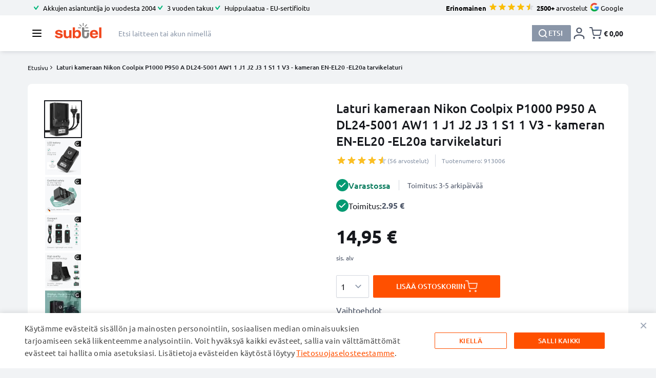

--- FILE ---
content_type: text/html; charset=utf-8
request_url: https://www.youtube-nocookie.com/embed/R5NoUDHQbs8?enablejsapi=1
body_size: 46920
content:
<!DOCTYPE html><html lang="en" dir="ltr" data-cast-api-enabled="true"><head><meta name="viewport" content="width=device-width, initial-scale=1"><script nonce="GBpQsJUJ7tfKfki429NKWA">if ('undefined' == typeof Symbol || 'undefined' == typeof Symbol.iterator) {delete Array.prototype.entries;}</script><style name="www-roboto" nonce="Tygp8U-gBe6cUL9MBgTDrw">@font-face{font-family:'Roboto';font-style:normal;font-weight:400;font-stretch:100%;src:url(//fonts.gstatic.com/s/roboto/v48/KFO7CnqEu92Fr1ME7kSn66aGLdTylUAMa3GUBHMdazTgWw.woff2)format('woff2');unicode-range:U+0460-052F,U+1C80-1C8A,U+20B4,U+2DE0-2DFF,U+A640-A69F,U+FE2E-FE2F;}@font-face{font-family:'Roboto';font-style:normal;font-weight:400;font-stretch:100%;src:url(//fonts.gstatic.com/s/roboto/v48/KFO7CnqEu92Fr1ME7kSn66aGLdTylUAMa3iUBHMdazTgWw.woff2)format('woff2');unicode-range:U+0301,U+0400-045F,U+0490-0491,U+04B0-04B1,U+2116;}@font-face{font-family:'Roboto';font-style:normal;font-weight:400;font-stretch:100%;src:url(//fonts.gstatic.com/s/roboto/v48/KFO7CnqEu92Fr1ME7kSn66aGLdTylUAMa3CUBHMdazTgWw.woff2)format('woff2');unicode-range:U+1F00-1FFF;}@font-face{font-family:'Roboto';font-style:normal;font-weight:400;font-stretch:100%;src:url(//fonts.gstatic.com/s/roboto/v48/KFO7CnqEu92Fr1ME7kSn66aGLdTylUAMa3-UBHMdazTgWw.woff2)format('woff2');unicode-range:U+0370-0377,U+037A-037F,U+0384-038A,U+038C,U+038E-03A1,U+03A3-03FF;}@font-face{font-family:'Roboto';font-style:normal;font-weight:400;font-stretch:100%;src:url(//fonts.gstatic.com/s/roboto/v48/KFO7CnqEu92Fr1ME7kSn66aGLdTylUAMawCUBHMdazTgWw.woff2)format('woff2');unicode-range:U+0302-0303,U+0305,U+0307-0308,U+0310,U+0312,U+0315,U+031A,U+0326-0327,U+032C,U+032F-0330,U+0332-0333,U+0338,U+033A,U+0346,U+034D,U+0391-03A1,U+03A3-03A9,U+03B1-03C9,U+03D1,U+03D5-03D6,U+03F0-03F1,U+03F4-03F5,U+2016-2017,U+2034-2038,U+203C,U+2040,U+2043,U+2047,U+2050,U+2057,U+205F,U+2070-2071,U+2074-208E,U+2090-209C,U+20D0-20DC,U+20E1,U+20E5-20EF,U+2100-2112,U+2114-2115,U+2117-2121,U+2123-214F,U+2190,U+2192,U+2194-21AE,U+21B0-21E5,U+21F1-21F2,U+21F4-2211,U+2213-2214,U+2216-22FF,U+2308-230B,U+2310,U+2319,U+231C-2321,U+2336-237A,U+237C,U+2395,U+239B-23B7,U+23D0,U+23DC-23E1,U+2474-2475,U+25AF,U+25B3,U+25B7,U+25BD,U+25C1,U+25CA,U+25CC,U+25FB,U+266D-266F,U+27C0-27FF,U+2900-2AFF,U+2B0E-2B11,U+2B30-2B4C,U+2BFE,U+3030,U+FF5B,U+FF5D,U+1D400-1D7FF,U+1EE00-1EEFF;}@font-face{font-family:'Roboto';font-style:normal;font-weight:400;font-stretch:100%;src:url(//fonts.gstatic.com/s/roboto/v48/KFO7CnqEu92Fr1ME7kSn66aGLdTylUAMaxKUBHMdazTgWw.woff2)format('woff2');unicode-range:U+0001-000C,U+000E-001F,U+007F-009F,U+20DD-20E0,U+20E2-20E4,U+2150-218F,U+2190,U+2192,U+2194-2199,U+21AF,U+21E6-21F0,U+21F3,U+2218-2219,U+2299,U+22C4-22C6,U+2300-243F,U+2440-244A,U+2460-24FF,U+25A0-27BF,U+2800-28FF,U+2921-2922,U+2981,U+29BF,U+29EB,U+2B00-2BFF,U+4DC0-4DFF,U+FFF9-FFFB,U+10140-1018E,U+10190-1019C,U+101A0,U+101D0-101FD,U+102E0-102FB,U+10E60-10E7E,U+1D2C0-1D2D3,U+1D2E0-1D37F,U+1F000-1F0FF,U+1F100-1F1AD,U+1F1E6-1F1FF,U+1F30D-1F30F,U+1F315,U+1F31C,U+1F31E,U+1F320-1F32C,U+1F336,U+1F378,U+1F37D,U+1F382,U+1F393-1F39F,U+1F3A7-1F3A8,U+1F3AC-1F3AF,U+1F3C2,U+1F3C4-1F3C6,U+1F3CA-1F3CE,U+1F3D4-1F3E0,U+1F3ED,U+1F3F1-1F3F3,U+1F3F5-1F3F7,U+1F408,U+1F415,U+1F41F,U+1F426,U+1F43F,U+1F441-1F442,U+1F444,U+1F446-1F449,U+1F44C-1F44E,U+1F453,U+1F46A,U+1F47D,U+1F4A3,U+1F4B0,U+1F4B3,U+1F4B9,U+1F4BB,U+1F4BF,U+1F4C8-1F4CB,U+1F4D6,U+1F4DA,U+1F4DF,U+1F4E3-1F4E6,U+1F4EA-1F4ED,U+1F4F7,U+1F4F9-1F4FB,U+1F4FD-1F4FE,U+1F503,U+1F507-1F50B,U+1F50D,U+1F512-1F513,U+1F53E-1F54A,U+1F54F-1F5FA,U+1F610,U+1F650-1F67F,U+1F687,U+1F68D,U+1F691,U+1F694,U+1F698,U+1F6AD,U+1F6B2,U+1F6B9-1F6BA,U+1F6BC,U+1F6C6-1F6CF,U+1F6D3-1F6D7,U+1F6E0-1F6EA,U+1F6F0-1F6F3,U+1F6F7-1F6FC,U+1F700-1F7FF,U+1F800-1F80B,U+1F810-1F847,U+1F850-1F859,U+1F860-1F887,U+1F890-1F8AD,U+1F8B0-1F8BB,U+1F8C0-1F8C1,U+1F900-1F90B,U+1F93B,U+1F946,U+1F984,U+1F996,U+1F9E9,U+1FA00-1FA6F,U+1FA70-1FA7C,U+1FA80-1FA89,U+1FA8F-1FAC6,U+1FACE-1FADC,U+1FADF-1FAE9,U+1FAF0-1FAF8,U+1FB00-1FBFF;}@font-face{font-family:'Roboto';font-style:normal;font-weight:400;font-stretch:100%;src:url(//fonts.gstatic.com/s/roboto/v48/KFO7CnqEu92Fr1ME7kSn66aGLdTylUAMa3OUBHMdazTgWw.woff2)format('woff2');unicode-range:U+0102-0103,U+0110-0111,U+0128-0129,U+0168-0169,U+01A0-01A1,U+01AF-01B0,U+0300-0301,U+0303-0304,U+0308-0309,U+0323,U+0329,U+1EA0-1EF9,U+20AB;}@font-face{font-family:'Roboto';font-style:normal;font-weight:400;font-stretch:100%;src:url(//fonts.gstatic.com/s/roboto/v48/KFO7CnqEu92Fr1ME7kSn66aGLdTylUAMa3KUBHMdazTgWw.woff2)format('woff2');unicode-range:U+0100-02BA,U+02BD-02C5,U+02C7-02CC,U+02CE-02D7,U+02DD-02FF,U+0304,U+0308,U+0329,U+1D00-1DBF,U+1E00-1E9F,U+1EF2-1EFF,U+2020,U+20A0-20AB,U+20AD-20C0,U+2113,U+2C60-2C7F,U+A720-A7FF;}@font-face{font-family:'Roboto';font-style:normal;font-weight:400;font-stretch:100%;src:url(//fonts.gstatic.com/s/roboto/v48/KFO7CnqEu92Fr1ME7kSn66aGLdTylUAMa3yUBHMdazQ.woff2)format('woff2');unicode-range:U+0000-00FF,U+0131,U+0152-0153,U+02BB-02BC,U+02C6,U+02DA,U+02DC,U+0304,U+0308,U+0329,U+2000-206F,U+20AC,U+2122,U+2191,U+2193,U+2212,U+2215,U+FEFF,U+FFFD;}@font-face{font-family:'Roboto';font-style:normal;font-weight:500;font-stretch:100%;src:url(//fonts.gstatic.com/s/roboto/v48/KFO7CnqEu92Fr1ME7kSn66aGLdTylUAMa3GUBHMdazTgWw.woff2)format('woff2');unicode-range:U+0460-052F,U+1C80-1C8A,U+20B4,U+2DE0-2DFF,U+A640-A69F,U+FE2E-FE2F;}@font-face{font-family:'Roboto';font-style:normal;font-weight:500;font-stretch:100%;src:url(//fonts.gstatic.com/s/roboto/v48/KFO7CnqEu92Fr1ME7kSn66aGLdTylUAMa3iUBHMdazTgWw.woff2)format('woff2');unicode-range:U+0301,U+0400-045F,U+0490-0491,U+04B0-04B1,U+2116;}@font-face{font-family:'Roboto';font-style:normal;font-weight:500;font-stretch:100%;src:url(//fonts.gstatic.com/s/roboto/v48/KFO7CnqEu92Fr1ME7kSn66aGLdTylUAMa3CUBHMdazTgWw.woff2)format('woff2');unicode-range:U+1F00-1FFF;}@font-face{font-family:'Roboto';font-style:normal;font-weight:500;font-stretch:100%;src:url(//fonts.gstatic.com/s/roboto/v48/KFO7CnqEu92Fr1ME7kSn66aGLdTylUAMa3-UBHMdazTgWw.woff2)format('woff2');unicode-range:U+0370-0377,U+037A-037F,U+0384-038A,U+038C,U+038E-03A1,U+03A3-03FF;}@font-face{font-family:'Roboto';font-style:normal;font-weight:500;font-stretch:100%;src:url(//fonts.gstatic.com/s/roboto/v48/KFO7CnqEu92Fr1ME7kSn66aGLdTylUAMawCUBHMdazTgWw.woff2)format('woff2');unicode-range:U+0302-0303,U+0305,U+0307-0308,U+0310,U+0312,U+0315,U+031A,U+0326-0327,U+032C,U+032F-0330,U+0332-0333,U+0338,U+033A,U+0346,U+034D,U+0391-03A1,U+03A3-03A9,U+03B1-03C9,U+03D1,U+03D5-03D6,U+03F0-03F1,U+03F4-03F5,U+2016-2017,U+2034-2038,U+203C,U+2040,U+2043,U+2047,U+2050,U+2057,U+205F,U+2070-2071,U+2074-208E,U+2090-209C,U+20D0-20DC,U+20E1,U+20E5-20EF,U+2100-2112,U+2114-2115,U+2117-2121,U+2123-214F,U+2190,U+2192,U+2194-21AE,U+21B0-21E5,U+21F1-21F2,U+21F4-2211,U+2213-2214,U+2216-22FF,U+2308-230B,U+2310,U+2319,U+231C-2321,U+2336-237A,U+237C,U+2395,U+239B-23B7,U+23D0,U+23DC-23E1,U+2474-2475,U+25AF,U+25B3,U+25B7,U+25BD,U+25C1,U+25CA,U+25CC,U+25FB,U+266D-266F,U+27C0-27FF,U+2900-2AFF,U+2B0E-2B11,U+2B30-2B4C,U+2BFE,U+3030,U+FF5B,U+FF5D,U+1D400-1D7FF,U+1EE00-1EEFF;}@font-face{font-family:'Roboto';font-style:normal;font-weight:500;font-stretch:100%;src:url(//fonts.gstatic.com/s/roboto/v48/KFO7CnqEu92Fr1ME7kSn66aGLdTylUAMaxKUBHMdazTgWw.woff2)format('woff2');unicode-range:U+0001-000C,U+000E-001F,U+007F-009F,U+20DD-20E0,U+20E2-20E4,U+2150-218F,U+2190,U+2192,U+2194-2199,U+21AF,U+21E6-21F0,U+21F3,U+2218-2219,U+2299,U+22C4-22C6,U+2300-243F,U+2440-244A,U+2460-24FF,U+25A0-27BF,U+2800-28FF,U+2921-2922,U+2981,U+29BF,U+29EB,U+2B00-2BFF,U+4DC0-4DFF,U+FFF9-FFFB,U+10140-1018E,U+10190-1019C,U+101A0,U+101D0-101FD,U+102E0-102FB,U+10E60-10E7E,U+1D2C0-1D2D3,U+1D2E0-1D37F,U+1F000-1F0FF,U+1F100-1F1AD,U+1F1E6-1F1FF,U+1F30D-1F30F,U+1F315,U+1F31C,U+1F31E,U+1F320-1F32C,U+1F336,U+1F378,U+1F37D,U+1F382,U+1F393-1F39F,U+1F3A7-1F3A8,U+1F3AC-1F3AF,U+1F3C2,U+1F3C4-1F3C6,U+1F3CA-1F3CE,U+1F3D4-1F3E0,U+1F3ED,U+1F3F1-1F3F3,U+1F3F5-1F3F7,U+1F408,U+1F415,U+1F41F,U+1F426,U+1F43F,U+1F441-1F442,U+1F444,U+1F446-1F449,U+1F44C-1F44E,U+1F453,U+1F46A,U+1F47D,U+1F4A3,U+1F4B0,U+1F4B3,U+1F4B9,U+1F4BB,U+1F4BF,U+1F4C8-1F4CB,U+1F4D6,U+1F4DA,U+1F4DF,U+1F4E3-1F4E6,U+1F4EA-1F4ED,U+1F4F7,U+1F4F9-1F4FB,U+1F4FD-1F4FE,U+1F503,U+1F507-1F50B,U+1F50D,U+1F512-1F513,U+1F53E-1F54A,U+1F54F-1F5FA,U+1F610,U+1F650-1F67F,U+1F687,U+1F68D,U+1F691,U+1F694,U+1F698,U+1F6AD,U+1F6B2,U+1F6B9-1F6BA,U+1F6BC,U+1F6C6-1F6CF,U+1F6D3-1F6D7,U+1F6E0-1F6EA,U+1F6F0-1F6F3,U+1F6F7-1F6FC,U+1F700-1F7FF,U+1F800-1F80B,U+1F810-1F847,U+1F850-1F859,U+1F860-1F887,U+1F890-1F8AD,U+1F8B0-1F8BB,U+1F8C0-1F8C1,U+1F900-1F90B,U+1F93B,U+1F946,U+1F984,U+1F996,U+1F9E9,U+1FA00-1FA6F,U+1FA70-1FA7C,U+1FA80-1FA89,U+1FA8F-1FAC6,U+1FACE-1FADC,U+1FADF-1FAE9,U+1FAF0-1FAF8,U+1FB00-1FBFF;}@font-face{font-family:'Roboto';font-style:normal;font-weight:500;font-stretch:100%;src:url(//fonts.gstatic.com/s/roboto/v48/KFO7CnqEu92Fr1ME7kSn66aGLdTylUAMa3OUBHMdazTgWw.woff2)format('woff2');unicode-range:U+0102-0103,U+0110-0111,U+0128-0129,U+0168-0169,U+01A0-01A1,U+01AF-01B0,U+0300-0301,U+0303-0304,U+0308-0309,U+0323,U+0329,U+1EA0-1EF9,U+20AB;}@font-face{font-family:'Roboto';font-style:normal;font-weight:500;font-stretch:100%;src:url(//fonts.gstatic.com/s/roboto/v48/KFO7CnqEu92Fr1ME7kSn66aGLdTylUAMa3KUBHMdazTgWw.woff2)format('woff2');unicode-range:U+0100-02BA,U+02BD-02C5,U+02C7-02CC,U+02CE-02D7,U+02DD-02FF,U+0304,U+0308,U+0329,U+1D00-1DBF,U+1E00-1E9F,U+1EF2-1EFF,U+2020,U+20A0-20AB,U+20AD-20C0,U+2113,U+2C60-2C7F,U+A720-A7FF;}@font-face{font-family:'Roboto';font-style:normal;font-weight:500;font-stretch:100%;src:url(//fonts.gstatic.com/s/roboto/v48/KFO7CnqEu92Fr1ME7kSn66aGLdTylUAMa3yUBHMdazQ.woff2)format('woff2');unicode-range:U+0000-00FF,U+0131,U+0152-0153,U+02BB-02BC,U+02C6,U+02DA,U+02DC,U+0304,U+0308,U+0329,U+2000-206F,U+20AC,U+2122,U+2191,U+2193,U+2212,U+2215,U+FEFF,U+FFFD;}</style><script name="www-roboto" nonce="GBpQsJUJ7tfKfki429NKWA">if (document.fonts && document.fonts.load) {document.fonts.load("400 10pt Roboto", "E"); document.fonts.load("500 10pt Roboto", "E");}</script><link rel="stylesheet" href="/s/player/b95b0e7a/www-player.css" name="www-player" nonce="Tygp8U-gBe6cUL9MBgTDrw"><style nonce="Tygp8U-gBe6cUL9MBgTDrw">html {overflow: hidden;}body {font: 12px Roboto, Arial, sans-serif; background-color: #000; color: #fff; height: 100%; width: 100%; overflow: hidden; position: absolute; margin: 0; padding: 0;}#player {width: 100%; height: 100%;}h1 {text-align: center; color: #fff;}h3 {margin-top: 6px; margin-bottom: 3px;}.player-unavailable {position: absolute; top: 0; left: 0; right: 0; bottom: 0; padding: 25px; font-size: 13px; background: url(/img/meh7.png) 50% 65% no-repeat;}.player-unavailable .message {text-align: left; margin: 0 -5px 15px; padding: 0 5px 14px; border-bottom: 1px solid #888; font-size: 19px; font-weight: normal;}.player-unavailable a {color: #167ac6; text-decoration: none;}</style><script nonce="GBpQsJUJ7tfKfki429NKWA">var ytcsi={gt:function(n){n=(n||"")+"data_";return ytcsi[n]||(ytcsi[n]={tick:{},info:{},gel:{preLoggedGelInfos:[]}})},now:window.performance&&window.performance.timing&&window.performance.now&&window.performance.timing.navigationStart?function(){return window.performance.timing.navigationStart+window.performance.now()}:function(){return(new Date).getTime()},tick:function(l,t,n){var ticks=ytcsi.gt(n).tick;var v=t||ytcsi.now();if(ticks[l]){ticks["_"+l]=ticks["_"+l]||[ticks[l]];ticks["_"+l].push(v)}ticks[l]=
v},info:function(k,v,n){ytcsi.gt(n).info[k]=v},infoGel:function(p,n){ytcsi.gt(n).gel.preLoggedGelInfos.push(p)},setStart:function(t,n){ytcsi.tick("_start",t,n)}};
(function(w,d){function isGecko(){if(!w.navigator)return false;try{if(w.navigator.userAgentData&&w.navigator.userAgentData.brands&&w.navigator.userAgentData.brands.length){var brands=w.navigator.userAgentData.brands;var i=0;for(;i<brands.length;i++)if(brands[i]&&brands[i].brand==="Firefox")return true;return false}}catch(e){setTimeout(function(){throw e;})}if(!w.navigator.userAgent)return false;var ua=w.navigator.userAgent;return ua.indexOf("Gecko")>0&&ua.toLowerCase().indexOf("webkit")<0&&ua.indexOf("Edge")<
0&&ua.indexOf("Trident")<0&&ua.indexOf("MSIE")<0}ytcsi.setStart(w.performance?w.performance.timing.responseStart:null);var isPrerender=(d.visibilityState||d.webkitVisibilityState)=="prerender";var vName=!d.visibilityState&&d.webkitVisibilityState?"webkitvisibilitychange":"visibilitychange";if(isPrerender){var startTick=function(){ytcsi.setStart();d.removeEventListener(vName,startTick)};d.addEventListener(vName,startTick,false)}if(d.addEventListener)d.addEventListener(vName,function(){ytcsi.tick("vc")},
false);if(isGecko()){var isHidden=(d.visibilityState||d.webkitVisibilityState)=="hidden";if(isHidden)ytcsi.tick("vc")}var slt=function(el,t){setTimeout(function(){var n=ytcsi.now();el.loadTime=n;if(el.slt)el.slt()},t)};w.__ytRIL=function(el){if(!el.getAttribute("data-thumb"))if(w.requestAnimationFrame)w.requestAnimationFrame(function(){slt(el,0)});else slt(el,16)}})(window,document);
</script><script nonce="GBpQsJUJ7tfKfki429NKWA">var ytcfg={d:function(){return window.yt&&yt.config_||ytcfg.data_||(ytcfg.data_={})},get:function(k,o){return k in ytcfg.d()?ytcfg.d()[k]:o},set:function(){var a=arguments;if(a.length>1)ytcfg.d()[a[0]]=a[1];else{var k;for(k in a[0])ytcfg.d()[k]=a[0][k]}}};
ytcfg.set({"CLIENT_CANARY_STATE":"none","DEVICE":"cbr\u003dChrome\u0026cbrand\u003dapple\u0026cbrver\u003d131.0.0.0\u0026ceng\u003dWebKit\u0026cengver\u003d537.36\u0026cos\u003dMacintosh\u0026cosver\u003d10_15_7\u0026cplatform\u003dDESKTOP","EVENT_ID":"_oxsaa7CF-_qlssP-rT48AU","EXPERIMENT_FLAGS":{"ab_det_apb_b":true,"ab_det_apm":true,"ab_det_el_h":true,"ab_det_em_inj":true,"ab_l_sig_st":true,"ab_l_sig_st_e":true,"action_companion_center_align_description":true,"allow_skip_networkless":true,"always_send_and_write":true,"att_web_record_metrics":true,"attmusi":true,"c3_enable_button_impression_logging":true,"c3_watch_page_component":true,"cancel_pending_navs":true,"clean_up_manual_attribution_header":true,"config_age_report_killswitch":true,"cow_optimize_idom_compat":true,"csi_config_handling_infra":true,"csi_on_gel":true,"delhi_mweb_colorful_sd":true,"delhi_mweb_colorful_sd_v2":true,"deprecate_csi_has_info":true,"deprecate_pair_servlet_enabled":true,"desktop_sparkles_light_cta_button":true,"disable_cached_masthead_data":true,"disable_child_node_auto_formatted_strings":true,"disable_enf_isd":true,"disable_log_to_visitor_layer":true,"disable_pacf_logging_for_memory_limited_tv":true,"embeds_enable_eid_enforcement_for_youtube":true,"embeds_enable_info_panel_dismissal":true,"embeds_enable_pfp_always_unbranded":true,"embeds_muted_autoplay_sound_fix":true,"embeds_serve_es6_client":true,"embeds_web_nwl_disable_nocookie":true,"embeds_web_updated_shorts_definition_fix":true,"enable_active_view_display_ad_renderer_web_home":true,"enable_ad_disclosure_banner_a11y_fix":true,"enable_chips_shelf_view_model_fully_reactive":true,"enable_client_creator_goal_ticker_bar_revamp":true,"enable_client_only_wiz_direct_reactions":true,"enable_client_sli_logging":true,"enable_client_streamz_web":true,"enable_client_ve_spec":true,"enable_cloud_save_error_popup_after_retry":true,"enable_cookie_reissue_iframe":true,"enable_dai_sdf_h5_preroll":true,"enable_datasync_id_header_in_web_vss_pings":true,"enable_default_mono_cta_migration_web_client":true,"enable_dma_post_enforcement":true,"enable_docked_chat_messages":true,"enable_entity_store_from_dependency_injection":true,"enable_inline_muted_playback_on_web_search":true,"enable_inline_muted_playback_on_web_search_for_vdc":true,"enable_inline_muted_playback_on_web_search_for_vdcb":true,"enable_is_mini_app_page_active_bugfix":true,"enable_live_overlay_feed_in_live_chat":true,"enable_logging_first_user_action_after_game_ready":true,"enable_ltc_param_fetch_from_innertube":true,"enable_masthead_mweb_padding_fix":true,"enable_menu_renderer_button_in_mweb_hclr":true,"enable_mini_app_command_handler_mweb_fix":true,"enable_mini_app_iframe_loaded_logging":true,"enable_mini_guide_downloads_item":true,"enable_mixed_direction_formatted_strings":true,"enable_mweb_livestream_ui_update":true,"enable_mweb_new_caption_language_picker":true,"enable_names_handles_account_switcher":true,"enable_network_request_logging_on_game_events":true,"enable_new_paid_product_placement":true,"enable_obtaining_ppn_query_param":true,"enable_open_in_new_tab_icon_for_short_dr_for_desktop_search":true,"enable_open_yt_content":true,"enable_origin_query_parameter_bugfix":true,"enable_pause_ads_on_ytv_html5":true,"enable_payments_purchase_manager":true,"enable_pdp_icon_prefetch":true,"enable_pl_r_si_fa":true,"enable_place_pivot_url":true,"enable_playable_a11y_label_with_badge_text":true,"enable_pv_screen_modern_text":true,"enable_removing_navbar_title_on_hashtag_page_mweb":true,"enable_resetting_scroll_position_on_flow_change":true,"enable_rta_manager":true,"enable_sdf_companion_h5":true,"enable_sdf_dai_h5_midroll":true,"enable_sdf_h5_endemic_mid_post_roll":true,"enable_sdf_on_h5_unplugged_vod_midroll":true,"enable_sdf_shorts_player_bytes_h5":true,"enable_sdk_performance_network_logging":true,"enable_sending_unwrapped_game_audio_as_serialized_metadata":true,"enable_sfv_effect_pivot_url":true,"enable_shorts_new_carousel":true,"enable_skip_ad_guidance_prompt":true,"enable_skippable_ads_for_unplugged_ad_pod":true,"enable_smearing_expansion_dai":true,"enable_third_party_info":true,"enable_time_out_messages":true,"enable_timeline_view_modern_transcript_fe":true,"enable_video_display_compact_button_group_for_desktop_search":true,"enable_watch_next_pause_autoplay_lact":true,"enable_web_home_top_landscape_image_layout_level_click":true,"enable_web_tiered_gel":true,"enable_window_constrained_buy_flow_dialog":true,"enable_wiz_queue_effect_and_on_init_initial_runs":true,"enable_ypc_spinners":true,"enable_yt_ata_iframe_authuser":true,"export_networkless_options":true,"export_player_version_to_ytconfig":true,"fill_single_video_with_notify_to_lasr":true,"fix_ad_miniplayer_controls_rendering":true,"fix_ads_tracking_for_swf_config_deprecation_mweb":true,"h5_companion_enable_adcpn_macro_substitution_for_click_pings":true,"h5_inplayer_enable_adcpn_macro_substitution_for_click_pings":true,"h5_reset_cache_and_filter_before_update_masthead":true,"hide_channel_creation_title_for_mweb":true,"high_ccv_client_side_caching_h5":true,"html5_log_trigger_events_with_debug_data":true,"html5_ssdai_enable_media_end_cue_range":true,"il_attach_cache_limit":true,"il_use_view_model_logging_context":true,"is_browser_support_for_webcam_streaming":true,"json_condensed_response":true,"kev_adb_pg":true,"kevlar_gel_error_routing":true,"kevlar_watch_cinematics":true,"live_chat_enable_controller_extraction":true,"live_chat_enable_rta_manager":true,"live_chat_increased_min_height":true,"log_click_with_layer_from_element_in_command_handler":true,"log_errors_through_nwl_on_retry":true,"mdx_enable_privacy_disclosure_ui":true,"mdx_load_cast_api_bootstrap_script":true,"medium_progress_bar_modification":true,"migrate_remaining_web_ad_badges_to_innertube":true,"mobile_account_menu_refresh":true,"mweb_a11y_enable_player_controls_invisible_toggle":true,"mweb_account_linking_noapp":true,"mweb_after_render_to_scheduler":true,"mweb_allow_modern_search_suggest_behavior":true,"mweb_animated_actions":true,"mweb_app_upsell_button_direct_to_app":true,"mweb_big_progress_bar":true,"mweb_c3_disable_carve_out":true,"mweb_c3_disable_carve_out_keep_external_links":true,"mweb_c3_enable_adaptive_signals":true,"mweb_c3_endscreen":true,"mweb_c3_endscreen_v2":true,"mweb_c3_library_page_enable_recent_shelf":true,"mweb_c3_remove_web_navigation_endpoint_data":true,"mweb_c3_use_canonical_from_player_response":true,"mweb_cinematic_watch":true,"mweb_command_handler":true,"mweb_delay_watch_initial_data":true,"mweb_disable_searchbar_scroll":true,"mweb_enable_fine_scrubbing_for_recs":true,"mweb_enable_keto_batch_player_fullscreen":true,"mweb_enable_keto_batch_player_progress_bar":true,"mweb_enable_keto_batch_player_tooltips":true,"mweb_enable_lockup_view_model_for_ucp":true,"mweb_enable_more_drawer":true,"mweb_enable_optional_fullscreen_landscape_locking":true,"mweb_enable_overlay_touch_manager":true,"mweb_enable_premium_carve_out_fix":true,"mweb_enable_refresh_detection":true,"mweb_enable_search_imp":true,"mweb_enable_sequence_signal":true,"mweb_enable_shorts_pivot_button":true,"mweb_enable_shorts_video_preload":true,"mweb_enable_skippables_on_jio_phone":true,"mweb_enable_storyboards":true,"mweb_enable_two_line_title_on_shorts":true,"mweb_enable_varispeed_controller":true,"mweb_enable_warm_channel_requests":true,"mweb_enable_watch_feed_infinite_scroll":true,"mweb_enable_wrapped_unplugged_pause_membership_dialog_renderer":true,"mweb_filter_video_format_in_webfe":true,"mweb_fix_livestream_seeking":true,"mweb_fix_monitor_visibility_after_render":true,"mweb_fix_section_list_continuation_item_renderers":true,"mweb_force_ios_fallback_to_native_control":true,"mweb_fp_auto_fullscreen":true,"mweb_fullscreen_controls":true,"mweb_fullscreen_controls_action_buttons":true,"mweb_fullscreen_watch_system":true,"mweb_home_reactive_shorts":true,"mweb_innertube_search_command":true,"mweb_kaios_enable_autoplay_switch_view_model":true,"mweb_lang_in_html":true,"mweb_like_button_synced_with_entities":true,"mweb_logo_use_home_page_ve":true,"mweb_module_decoration":true,"mweb_native_control_in_faux_fullscreen_shared":true,"mweb_panel_container_inert":true,"mweb_player_control_on_hover":true,"mweb_player_delhi_dtts":true,"mweb_player_settings_use_bottom_sheet":true,"mweb_player_show_previous_next_buttons_in_playlist":true,"mweb_player_skip_no_op_state_changes":true,"mweb_player_user_select_none":true,"mweb_playlist_engagement_panel":true,"mweb_progress_bar_seek_on_mouse_click":true,"mweb_pull_2_full":true,"mweb_pull_2_full_enable_touch_handlers":true,"mweb_schedule_warm_watch_response":true,"mweb_searchbox_legacy_navigation":true,"mweb_see_fewer_shorts":true,"mweb_sheets_ui_refresh":true,"mweb_shorts_comments_panel_id_change":true,"mweb_shorts_early_continuation":true,"mweb_show_ios_smart_banner":true,"mweb_use_server_url_on_startup":true,"mweb_watch_captions_enable_auto_translate":true,"mweb_watch_captions_set_default_size":true,"mweb_watch_stop_scheduler_on_player_response":true,"mweb_watchfeed_big_thumbnails":true,"mweb_yt_searchbox":true,"networkless_logging":true,"no_client_ve_attach_unless_shown":true,"nwl_send_from_memory_when_online":true,"pageid_as_header_web":true,"playback_settings_use_switch_menu":true,"player_controls_autonav_fix":true,"player_controls_skip_double_signal_update":true,"polymer_bad_build_labels":true,"polymer_verifiy_app_state":true,"qoe_send_and_write":true,"remove_chevron_from_ad_disclosure_banner_h5":true,"remove_masthead_channel_banner_on_refresh":true,"remove_slot_id_exited_trigger_for_dai_in_player_slot_expire":true,"replace_client_url_parsing_with_server_signal":true,"service_worker_enabled":true,"service_worker_push_enabled":true,"service_worker_push_home_page_prompt":true,"service_worker_push_watch_page_prompt":true,"shell_load_gcf":true,"shorten_initial_gel_batch_timeout":true,"should_use_yt_voice_endpoint_in_kaios":true,"skip_invalid_ytcsi_ticks":true,"skip_setting_info_in_csi_data_object":true,"smarter_ve_dedupping":true,"speedmaster_no_seek":true,"start_client_gcf_mweb":true,"stop_handling_click_for_non_rendering_overlay_layout":true,"suppress_error_204_logging":true,"synced_panel_scrolling_controller":true,"use_event_time_ms_header":true,"use_fifo_for_networkless":true,"use_player_abuse_bg_library":true,"use_request_time_ms_header":true,"use_session_based_sampling":true,"use_thumbnail_overlay_time_status_renderer_for_live_badge":true,"use_ts_visibilitylogger":true,"vss_final_ping_send_and_write":true,"vss_playback_use_send_and_write":true,"web_adaptive_repeat_ase":true,"web_always_load_chat_support":true,"web_animated_like":true,"web_api_url":true,"web_autonav_allow_off_by_default":true,"web_button_vm_refactor_disabled":true,"web_c3_log_app_init_finish":true,"web_csi_action_sampling_enabled":true,"web_dedupe_ve_grafting":true,"web_disable_backdrop_filter":true,"web_enable_ab_rsp_cl":true,"web_enable_course_icon_update":true,"web_enable_error_204":true,"web_enable_horizontal_video_attributes_section":true,"web_fix_segmented_like_dislike_undefined":true,"web_gcf_hashes_innertube":true,"web_gel_timeout_cap":true,"web_metadata_carousel_elref_bugfix":true,"web_parent_target_for_sheets":true,"web_persist_server_autonav_state_on_client":true,"web_playback_associated_log_ctt":true,"web_playback_associated_ve":true,"web_prefetch_preload_video":true,"web_progress_bar_draggable":true,"web_resizable_advertiser_banner_on_masthead_safari_fix":true,"web_scheduler_auto_init":true,"web_shorts_just_watched_on_channel_and_pivot_study":true,"web_shorts_just_watched_overlay":true,"web_shorts_pivot_button_view_model_reactive":true,"web_update_panel_visibility_logging_fix":true,"web_video_attribute_view_model_a11y_fix":true,"web_watch_controls_state_signals":true,"web_wiz_attributed_string":true,"web_yt_config_context":true,"webfe_mweb_watch_microdata":true,"webfe_watch_shorts_canonical_url_fix":true,"webpo_exit_on_net_err":true,"wiz_diff_overwritable":true,"wiz_memoize_stamper_items":true,"woffle_used_state_report":true,"wpo_gel_strz":true,"ytcp_paper_tooltip_use_scoped_owner_root":true,"ytidb_clear_embedded_player":true,"H5_async_logging_delay_ms":30000.0,"attention_logging_scroll_throttle":500.0,"autoplay_pause_by_lact_sampling_fraction":0.0,"cinematic_watch_effect_opacity":0.4,"log_window_onerror_fraction":0.1,"speedmaster_playback_rate":2.0,"tv_pacf_logging_sample_rate":0.01,"web_attention_logging_scroll_throttle":500.0,"web_load_prediction_threshold":0.1,"web_navigation_prediction_threshold":0.1,"web_pbj_log_warning_rate":0.0,"web_system_health_fraction":0.01,"ytidb_transaction_ended_event_rate_limit":0.02,"active_time_update_interval_ms":10000,"att_init_delay":500,"autoplay_pause_by_lact_sec":0,"botguard_async_snapshot_timeout_ms":3000,"check_navigator_accuracy_timeout_ms":0,"cinematic_watch_css_filter_blur_strength":40,"cinematic_watch_fade_out_duration":500,"close_webview_delay_ms":100,"cloud_save_game_data_rate_limit_ms":3000,"compression_disable_point":10,"custom_active_view_tos_timeout_ms":3600000,"embeds_widget_poll_interval_ms":0,"gel_min_batch_size":3,"gel_queue_timeout_max_ms":60000,"get_async_timeout_ms":60000,"hide_cta_for_home_web_video_ads_animate_in_time":2,"html5_byterate_soft_cap":0,"initial_gel_batch_timeout":2000,"max_body_size_to_compress":500000,"max_prefetch_window_sec_for_livestream_optimization":10,"min_prefetch_offset_sec_for_livestream_optimization":20,"mini_app_container_iframe_src_update_delay_ms":0,"multiple_preview_news_duration_time":11000,"mweb_c3_toast_duration_ms":5000,"mweb_deep_link_fallback_timeout_ms":10000,"mweb_delay_response_received_actions":100,"mweb_fp_dpad_rate_limit_ms":0,"mweb_fp_dpad_watch_title_clamp_lines":0,"mweb_history_manager_cache_size":100,"mweb_ios_fullscreen_playback_transition_delay_ms":500,"mweb_ios_fullscreen_system_pause_epilson_ms":0,"mweb_override_response_store_expiration_ms":0,"mweb_shorts_early_continuation_trigger_threshold":4,"mweb_w2w_max_age_seconds":0,"mweb_watch_captions_default_size":2,"neon_dark_launch_gradient_count":0,"network_polling_interval":30000,"play_click_interval_ms":30000,"play_ping_interval_ms":10000,"prefetch_comments_ms_after_video":0,"send_config_hash_timer":0,"service_worker_push_logged_out_prompt_watches":-1,"service_worker_push_prompt_cap":-1,"service_worker_push_prompt_delay_microseconds":3888000000000,"show_mini_app_ad_frequency_cap_ms":300000,"slow_compressions_before_abandon_count":4,"speedmaster_cancellation_movement_dp":10,"speedmaster_touch_activation_ms":500,"web_attention_logging_throttle":500,"web_foreground_heartbeat_interval_ms":28000,"web_gel_debounce_ms":10000,"web_logging_max_batch":100,"web_max_tracing_events":50,"web_tracing_session_replay":0,"wil_icon_max_concurrent_fetches":9999,"ytidb_remake_db_retries":3,"ytidb_reopen_db_retries":3,"WebClientReleaseProcessCritical__youtube_embeds_client_version_override":"","WebClientReleaseProcessCritical__youtube_embeds_web_client_version_override":"","WebClientReleaseProcessCritical__youtube_mweb_client_version_override":"","debug_forced_internalcountrycode":"","embeds_web_synth_ch_headers_banned_urls_regex":"","enable_web_media_service":"DISABLED","il_payload_scraping":"","live_chat_unicode_emoji_json_url":"https://www.gstatic.com/youtube/img/emojis/emojis-svg-9.json","mweb_deep_link_feature_tag_suffix":"11268432","mweb_enable_shorts_innertube_player_prefetch_trigger":"NONE","mweb_fp_dpad":"home,search,browse,channel,create_channel,experiments,settings,trending,oops,404,paid_memberships,sponsorship,premium,shorts","mweb_fp_dpad_linear_navigation":"","mweb_fp_dpad_linear_navigation_visitor":"","mweb_fp_dpad_visitor":"","mweb_preload_video_by_player_vars":"","mweb_sign_in_button_style":"STYLE_SUGGESTIVE_AVATAR","place_pivot_triggering_container_alternate":"","place_pivot_triggering_counterfactual_container_alternate":"","search_ui_mweb_searchbar_restyle":"DEFAULT","service_worker_push_force_notification_prompt_tag":"1","service_worker_scope":"/","suggest_exp_str":"","web_client_version_override":"","kevlar_command_handler_command_banlist":[],"mini_app_ids_without_game_ready":["UgkxHHtsak1SC8mRGHMZewc4HzeAY3yhPPmJ","Ugkx7OgzFqE6z_5Mtf4YsotGfQNII1DF_RBm"],"web_op_signal_type_banlist":[],"web_tracing_enabled_spans":["event","command"]},"GAPI_HINT_PARAMS":"m;/_/scs/abc-static/_/js/k\u003dgapi.gapi.en.FZb77tO2YW4.O/d\u003d1/rs\u003dAHpOoo8lqavmo6ayfVxZovyDiP6g3TOVSQ/m\u003d__features__","GAPI_HOST":"https://apis.google.com","GAPI_LOCALE":"en_US","GL":"US","HL":"en","HTML_DIR":"ltr","HTML_LANG":"en","INNERTUBE_API_KEY":"AIzaSyAO_FJ2SlqU8Q4STEHLGCilw_Y9_11qcW8","INNERTUBE_API_VERSION":"v1","INNERTUBE_CLIENT_NAME":"WEB_EMBEDDED_PLAYER","INNERTUBE_CLIENT_VERSION":"1.20260116.01.00","INNERTUBE_CONTEXT":{"client":{"hl":"en","gl":"US","remoteHost":"3.21.125.249","deviceMake":"Apple","deviceModel":"","visitorData":"Cgs1cThHYW56aWdtQSj-mbLLBjIKCgJVUxIEGgAgUQ%3D%3D","userAgent":"Mozilla/5.0 (Macintosh; Intel Mac OS X 10_15_7) AppleWebKit/537.36 (KHTML, like Gecko) Chrome/131.0.0.0 Safari/537.36; ClaudeBot/1.0; +claudebot@anthropic.com),gzip(gfe)","clientName":"WEB_EMBEDDED_PLAYER","clientVersion":"1.20260116.01.00","osName":"Macintosh","osVersion":"10_15_7","originalUrl":"https://www.youtube-nocookie.com/embed/R5NoUDHQbs8?enablejsapi\u003d1","platform":"DESKTOP","clientFormFactor":"UNKNOWN_FORM_FACTOR","configInfo":{"appInstallData":"[base64]"},"browserName":"Chrome","browserVersion":"131.0.0.0","acceptHeader":"text/html,application/xhtml+xml,application/xml;q\u003d0.9,image/webp,image/apng,*/*;q\u003d0.8,application/signed-exchange;v\u003db3;q\u003d0.9","deviceExperimentId":"ChxOelU1TmpZd01UWTVOVGN3T1RRMU1USTVOQT09EP6ZsssGGP6ZsssG","rolloutToken":"CIPxs_by4rrhDBDOxJLTyZSSAxjOxJLTyZSSAw%3D%3D"},"user":{"lockedSafetyMode":false},"request":{"useSsl":true},"clickTracking":{"clickTrackingParams":"IhMIrrmS08mUkgMVb7VlAx16Gh5e"},"thirdParty":{"embeddedPlayerContext":{"embeddedPlayerEncryptedContext":"[base64]","ancestorOriginsSupported":false}}},"INNERTUBE_CONTEXT_CLIENT_NAME":56,"INNERTUBE_CONTEXT_CLIENT_VERSION":"1.20260116.01.00","INNERTUBE_CONTEXT_GL":"US","INNERTUBE_CONTEXT_HL":"en","LATEST_ECATCHER_SERVICE_TRACKING_PARAMS":{"client.name":"WEB_EMBEDDED_PLAYER","client.jsfeat":"2021"},"LOGGED_IN":false,"PAGE_BUILD_LABEL":"youtube.embeds.web_20260116_01_RC00","PAGE_CL":856990104,"SERVER_NAME":"WebFE","VISITOR_DATA":"Cgs1cThHYW56aWdtQSj-mbLLBjIKCgJVUxIEGgAgUQ%3D%3D","WEB_PLAYER_CONTEXT_CONFIGS":{"WEB_PLAYER_CONTEXT_CONFIG_ID_EMBEDDED_PLAYER":{"rootElementId":"movie_player","jsUrl":"/s/player/b95b0e7a/player_ias.vflset/en_US/base.js","cssUrl":"/s/player/b95b0e7a/www-player.css","contextId":"WEB_PLAYER_CONTEXT_CONFIG_ID_EMBEDDED_PLAYER","eventLabel":"embedded","contentRegion":"US","hl":"en_US","hostLanguage":"en","innertubeApiKey":"AIzaSyAO_FJ2SlqU8Q4STEHLGCilw_Y9_11qcW8","innertubeApiVersion":"v1","innertubeContextClientVersion":"1.20260116.01.00","device":{"brand":"apple","model":"","browser":"Chrome","browserVersion":"131.0.0.0","os":"Macintosh","osVersion":"10_15_7","platform":"DESKTOP","interfaceName":"WEB_EMBEDDED_PLAYER","interfaceVersion":"1.20260116.01.00"},"serializedExperimentIds":"24004644,24499532,51010235,51063643,51098299,51204329,51222973,51340662,51349914,51353393,51366423,51389629,51404808,51404810,51484222,51490331,51500051,51505436,51530495,51534669,51560386,51564352,51565116,51566373,51578632,51583821,51585555,51605258,51605395,51611457,51620867,51621065,51632249,51637029,51638270,51638932,51648336,51666850,51672162,51681662,51683502,51696107,51696619,51697032,51700777,51704637,51705183,51705185,51711227,51711298,51712601,51713237,51714463,51717474,51719410,51719627,51738919,51741220","serializedExperimentFlags":"H5_async_logging_delay_ms\u003d30000.0\u0026PlayerWeb__h5_enable_advisory_rating_restrictions\u003dtrue\u0026a11y_h5_associate_survey_question\u003dtrue\u0026ab_det_apb_b\u003dtrue\u0026ab_det_apm\u003dtrue\u0026ab_det_el_h\u003dtrue\u0026ab_det_em_inj\u003dtrue\u0026ab_l_sig_st\u003dtrue\u0026ab_l_sig_st_e\u003dtrue\u0026action_companion_center_align_description\u003dtrue\u0026ad_pod_disable_companion_persist_ads_quality\u003dtrue\u0026add_stmp_logs_for_voice_boost\u003dtrue\u0026allow_autohide_on_paused_videos\u003dtrue\u0026allow_drm_override\u003dtrue\u0026allow_live_autoplay\u003dtrue\u0026allow_poltergust_autoplay\u003dtrue\u0026allow_skip_networkless\u003dtrue\u0026allow_vp9_1080p_mq_enc\u003dtrue\u0026always_cache_redirect_endpoint\u003dtrue\u0026always_send_and_write\u003dtrue\u0026annotation_module_vast_cards_load_logging_fraction\u003d1.0\u0026assign_drm_family_by_format\u003dtrue\u0026att_web_record_metrics\u003dtrue\u0026attention_logging_scroll_throttle\u003d500.0\u0026attmusi\u003dtrue\u0026autoplay_time\u003d10000\u0026autoplay_time_for_fullscreen\u003d-1\u0026autoplay_time_for_music_content\u003d-1\u0026bg_vm_reinit_threshold\u003d7200000\u0026blocked_packages_for_sps\u003d[]\u0026botguard_async_snapshot_timeout_ms\u003d3000\u0026captions_url_add_ei\u003dtrue\u0026check_navigator_accuracy_timeout_ms\u003d0\u0026clean_up_manual_attribution_header\u003dtrue\u0026compression_disable_point\u003d10\u0026cow_optimize_idom_compat\u003dtrue\u0026csi_config_handling_infra\u003dtrue\u0026csi_on_gel\u003dtrue\u0026custom_active_view_tos_timeout_ms\u003d3600000\u0026dash_manifest_version\u003d5\u0026debug_bandaid_hostname\u003d\u0026debug_bandaid_port\u003d0\u0026debug_sherlog_username\u003d\u0026delhi_fast_follow_autonav_toggle\u003dtrue\u0026delhi_modern_player_default_thumbnail_percentage\u003d0.0\u0026delhi_modern_player_faster_autohide_delay_ms\u003d2000\u0026delhi_modern_player_pause_thumbnail_percentage\u003d0.6\u0026delhi_modern_web_player_blending_mode\u003d\u0026delhi_modern_web_player_disable_frosted_glass\u003dtrue\u0026delhi_modern_web_player_horizontal_volume_controls\u003dtrue\u0026delhi_modern_web_player_lhs_volume_controls\u003dtrue\u0026delhi_modern_web_player_responsive_compact_controls_threshold\u003d0\u0026deprecate_22\u003dtrue\u0026deprecate_csi_has_info\u003dtrue\u0026deprecate_delay_ping\u003dtrue\u0026deprecate_pair_servlet_enabled\u003dtrue\u0026desktop_sparkles_light_cta_button\u003dtrue\u0026disable_av1_setting\u003dtrue\u0026disable_branding_context\u003dtrue\u0026disable_cached_masthead_data\u003dtrue\u0026disable_channel_id_check_for_suspended_channels\u003dtrue\u0026disable_child_node_auto_formatted_strings\u003dtrue\u0026disable_enf_isd\u003dtrue\u0026disable_lifa_for_supex_users\u003dtrue\u0026disable_log_to_visitor_layer\u003dtrue\u0026disable_mdx_connection_in_mdx_module_for_music_web\u003dtrue\u0026disable_pacf_logging_for_memory_limited_tv\u003dtrue\u0026disable_reduced_fullscreen_autoplay_countdown_for_minors\u003dtrue\u0026disable_reel_item_watch_format_filtering\u003dtrue\u0026disable_threegpp_progressive_formats\u003dtrue\u0026disable_touch_events_on_skip_button\u003dtrue\u0026edge_encryption_fill_primary_key_version\u003dtrue\u0026embeds_enable_info_panel_dismissal\u003dtrue\u0026embeds_enable_move_set_center_crop_to_public\u003dtrue\u0026embeds_enable_per_video_embed_config\u003dtrue\u0026embeds_enable_pfp_always_unbranded\u003dtrue\u0026embeds_web_lite_mode\u003d1\u0026embeds_web_nwl_disable_nocookie\u003dtrue\u0026embeds_web_synth_ch_headers_banned_urls_regex\u003d\u0026enable_active_view_display_ad_renderer_web_home\u003dtrue\u0026enable_active_view_lr_shorts_video\u003dtrue\u0026enable_active_view_web_shorts_video\u003dtrue\u0026enable_ad_cpn_macro_substitution_for_click_pings\u003dtrue\u0026enable_ad_disclosure_banner_a11y_fix\u003dtrue\u0026enable_app_promo_endcap_eml_on_tablet\u003dtrue\u0026enable_batched_cross_device_pings_in_gel_fanout\u003dtrue\u0026enable_cast_for_web_unplugged\u003dtrue\u0026enable_cast_on_music_web\u003dtrue\u0026enable_cipher_for_manifest_urls\u003dtrue\u0026enable_cleanup_masthead_autoplay_hack_fix\u003dtrue\u0026enable_client_creator_goal_ticker_bar_revamp\u003dtrue\u0026enable_client_only_wiz_direct_reactions\u003dtrue\u0026enable_client_page_id_header_for_first_party_pings\u003dtrue\u0026enable_client_sli_logging\u003dtrue\u0026enable_client_ve_spec\u003dtrue\u0026enable_cookie_reissue_iframe\u003dtrue\u0026enable_cta_banner_on_unplugged_lr\u003dtrue\u0026enable_custom_playhead_parsing\u003dtrue\u0026enable_dai_sdf_h5_preroll\u003dtrue\u0026enable_datasync_id_header_in_web_vss_pings\u003dtrue\u0026enable_default_mono_cta_migration_web_client\u003dtrue\u0026enable_dsa_ad_badge_for_action_endcap_on_android\u003dtrue\u0026enable_dsa_ad_badge_for_action_endcap_on_ios\u003dtrue\u0026enable_entity_store_from_dependency_injection\u003dtrue\u0026enable_error_corrections_infocard_web_client\u003dtrue\u0026enable_error_corrections_infocards_icon_web\u003dtrue\u0026enable_get_reminder_button_on_web\u003dtrue\u0026enable_inline_muted_playback_on_web_search\u003dtrue\u0026enable_inline_muted_playback_on_web_search_for_vdc\u003dtrue\u0026enable_inline_muted_playback_on_web_search_for_vdcb\u003dtrue\u0026enable_kabuki_comments_on_shorts\u003ddisabled\u0026enable_live_overlay_feed_in_live_chat\u003dtrue\u0026enable_ltc_param_fetch_from_innertube\u003dtrue\u0026enable_mixed_direction_formatted_strings\u003dtrue\u0026enable_modern_skip_button_on_web\u003dtrue\u0026enable_mweb_livestream_ui_update\u003dtrue\u0026enable_new_paid_product_placement\u003dtrue\u0026enable_open_in_new_tab_icon_for_short_dr_for_desktop_search\u003dtrue\u0026enable_out_of_stock_text_all_surfaces\u003dtrue\u0026enable_paid_content_overlay_bugfix\u003dtrue\u0026enable_pause_ads_on_ytv_html5\u003dtrue\u0026enable_pl_r_si_fa\u003dtrue\u0026enable_policy_based_hqa_filter_in_watch_server\u003dtrue\u0026enable_progres_commands_lr_feeds\u003dtrue\u0026enable_publishing_region_param_in_sus\u003dtrue\u0026enable_pv_screen_modern_text\u003dtrue\u0026enable_rpr_token_on_ltl_lookup\u003dtrue\u0026enable_sdf_companion_h5\u003dtrue\u0026enable_sdf_dai_h5_midroll\u003dtrue\u0026enable_sdf_h5_endemic_mid_post_roll\u003dtrue\u0026enable_sdf_on_h5_unplugged_vod_midroll\u003dtrue\u0026enable_sdf_shorts_player_bytes_h5\u003dtrue\u0026enable_server_driven_abr\u003dtrue\u0026enable_server_driven_abr_for_backgroundable\u003dtrue\u0026enable_server_driven_abr_url_generation\u003dtrue\u0026enable_server_driven_readahead\u003dtrue\u0026enable_skip_ad_guidance_prompt\u003dtrue\u0026enable_skip_to_next_messaging\u003dtrue\u0026enable_skippable_ads_for_unplugged_ad_pod\u003dtrue\u0026enable_smart_skip_player_controls_shown_on_web\u003dtrue\u0026enable_smart_skip_player_controls_shown_on_web_increased_triggering_sensitivity\u003dtrue\u0026enable_smart_skip_speedmaster_on_web\u003dtrue\u0026enable_smearing_expansion_dai\u003dtrue\u0026enable_split_screen_ad_baseline_experience_endemic_live_h5\u003dtrue\u0026enable_third_party_info\u003dtrue\u0026enable_to_call_playready_backend_directly\u003dtrue\u0026enable_unified_action_endcap_on_web\u003dtrue\u0026enable_video_display_compact_button_group_for_desktop_search\u003dtrue\u0026enable_voice_boost_feature\u003dtrue\u0026enable_vp9_appletv5_on_server\u003dtrue\u0026enable_watch_server_rejected_formats_logging\u003dtrue\u0026enable_web_home_top_landscape_image_layout_level_click\u003dtrue\u0026enable_web_media_session_metadata_fix\u003dtrue\u0026enable_web_premium_varispeed_upsell\u003dtrue\u0026enable_web_tiered_gel\u003dtrue\u0026enable_wiz_queue_effect_and_on_init_initial_runs\u003dtrue\u0026enable_yt_ata_iframe_authuser\u003dtrue\u0026enable_ytv_csdai_vp9\u003dtrue\u0026export_networkless_options\u003dtrue\u0026export_player_version_to_ytconfig\u003dtrue\u0026fill_live_request_config_in_ustreamer_config\u003dtrue\u0026fill_single_video_with_notify_to_lasr\u003dtrue\u0026filter_vb_without_non_vb_equivalents\u003dtrue\u0026filter_vp9_for_live_dai\u003dtrue\u0026fix_ad_miniplayer_controls_rendering\u003dtrue\u0026fix_ads_tracking_for_swf_config_deprecation_mweb\u003dtrue\u0026fix_h5_toggle_button_a11y\u003dtrue\u0026fix_survey_color_contrast_on_destop\u003dtrue\u0026fix_toggle_button_role_for_ad_components\u003dtrue\u0026fresca_polling_delay_override\u003d0\u0026gab_return_sabr_ssdai_config\u003dtrue\u0026gel_min_batch_size\u003d3\u0026gel_queue_timeout_max_ms\u003d60000\u0026gvi_channel_client_screen\u003dtrue\u0026h5_companion_enable_adcpn_macro_substitution_for_click_pings\u003dtrue\u0026h5_enable_ad_mbs\u003dtrue\u0026h5_inplayer_enable_adcpn_macro_substitution_for_click_pings\u003dtrue\u0026h5_reset_cache_and_filter_before_update_masthead\u003dtrue\u0026heatseeker_decoration_threshold\u003d0.0\u0026hfr_dropped_framerate_fallback_threshold\u003d0\u0026hide_cta_for_home_web_video_ads_animate_in_time\u003d2\u0026high_ccv_client_side_caching_h5\u003dtrue\u0026hls_use_new_codecs_string_api\u003dtrue\u0026html5_ad_timeout_ms\u003d0\u0026html5_adaptation_step_count\u003d0\u0026html5_ads_preroll_lock_timeout_delay_ms\u003d15000\u0026html5_allow_multiview_tile_preload\u003dtrue\u0026html5_allow_video_keyframe_without_audio\u003dtrue\u0026html5_apply_min_failures\u003dtrue\u0026html5_apply_start_time_within_ads_for_ssdai_transitions\u003dtrue\u0026html5_atr_disable_force_fallback\u003dtrue\u0026html5_att_playback_timeout_ms\u003d30000\u0026html5_attach_num_random_bytes_to_bandaid\u003d0\u0026html5_attach_po_token_to_bandaid\u003dtrue\u0026html5_autonav_cap_idle_secs\u003d0\u0026html5_autonav_quality_cap\u003d720\u0026html5_autoplay_default_quality_cap\u003d0\u0026html5_auxiliary_estimate_weight\u003d0.0\u0026html5_av1_ordinal_cap\u003d0\u0026html5_bandaid_attach_content_po_token\u003dtrue\u0026html5_block_pip_safari_delay\u003d0\u0026html5_bypass_contention_secs\u003d0.0\u0026html5_byterate_soft_cap\u003d0\u0026html5_check_for_idle_network_interval_ms\u003d-1\u0026html5_chipset_soft_cap\u003d8192\u0026html5_consume_all_buffered_bytes_one_poll\u003dtrue\u0026html5_continuous_goodput_probe_interval_ms\u003d0\u0026html5_d6de4_cloud_project_number\u003d868618676952\u0026html5_d6de4_defer_timeout_ms\u003d0\u0026html5_debug_data_log_probability\u003d0.0\u0026html5_decode_to_texture_cap\u003dtrue\u0026html5_default_ad_gain\u003d0.5\u0026html5_default_av1_threshold\u003d0\u0026html5_default_quality_cap\u003d0\u0026html5_defer_fetch_att_ms\u003d0\u0026html5_delayed_retry_count\u003d1\u0026html5_delayed_retry_delay_ms\u003d5000\u0026html5_deprecate_adservice\u003dtrue\u0026html5_deprecate_manifestful_fallback\u003dtrue\u0026html5_deprecate_video_tag_pool\u003dtrue\u0026html5_desktop_vr180_allow_panning\u003dtrue\u0026html5_df_downgrade_thresh\u003d0.6\u0026html5_disable_loop_range_for_shorts_ads\u003dtrue\u0026html5_disable_move_pssh_to_moov\u003dtrue\u0026html5_disable_non_contiguous\u003dtrue\u0026html5_disable_ustreamer_constraint_for_sabr\u003dtrue\u0026html5_disable_web_safari_dai\u003dtrue\u0026html5_displayed_frame_rate_downgrade_threshold\u003d45\u0026html5_drm_byterate_soft_cap\u003d0\u0026html5_drm_check_all_key_error_states\u003dtrue\u0026html5_drm_cpi_license_key\u003dtrue\u0026html5_drm_live_byterate_soft_cap\u003d0\u0026html5_early_media_for_sharper_shorts\u003dtrue\u0026html5_enable_ac3\u003dtrue\u0026html5_enable_audio_track_stickiness\u003dtrue\u0026html5_enable_audio_track_stickiness_phase_two\u003dtrue\u0026html5_enable_caption_changes_for_mosaic\u003dtrue\u0026html5_enable_composite_embargo\u003dtrue\u0026html5_enable_d6de4\u003dtrue\u0026html5_enable_d6de4_cold_start_and_error\u003dtrue\u0026html5_enable_d6de4_idle_priority_job\u003dtrue\u0026html5_enable_drc\u003dtrue\u0026html5_enable_drc_toggle_api\u003dtrue\u0026html5_enable_eac3\u003dtrue\u0026html5_enable_embedded_player_visibility_signals\u003dtrue\u0026html5_enable_oduc\u003dtrue\u0026html5_enable_sabr_from_watch_server\u003dtrue\u0026html5_enable_sabr_host_fallback\u003dtrue\u0026html5_enable_server_driven_request_cancellation\u003dtrue\u0026html5_enable_sps_retry_backoff_metadata_requests\u003dtrue\u0026html5_enable_ssdai_transition_with_only_enter_cuerange\u003dtrue\u0026html5_enable_triggering_cuepoint_for_slot\u003dtrue\u0026html5_enable_tvos_dash\u003dtrue\u0026html5_enable_tvos_encrypted_vp9\u003dtrue\u0026html5_enable_widevine_for_alc\u003dtrue\u0026html5_enable_widevine_for_fast_linear\u003dtrue\u0026html5_encourage_array_coalescing\u003dtrue\u0026html5_fill_default_mosaic_audio_track_id\u003dtrue\u0026html5_fix_multi_audio_offline_playback\u003dtrue\u0026html5_fixed_media_duration_for_request\u003d0\u0026html5_force_sabr_from_watch_server_for_dfss\u003dtrue\u0026html5_forward_click_tracking_params_on_reload\u003dtrue\u0026html5_gapless_ad_autoplay_on_video_to_ad_only\u003dtrue\u0026html5_gapless_ended_transition_buffer_ms\u003d200\u0026html5_gapless_handoff_close_end_long_rebuffer_cfl\u003dtrue\u0026html5_gapless_handoff_close_end_long_rebuffer_delay_ms\u003d0\u0026html5_gapless_loop_seek_offset_in_milli\u003d0\u0026html5_gapless_slow_seek_cfl\u003dtrue\u0026html5_gapless_slow_seek_delay_ms\u003d0\u0026html5_gapless_slow_start_delay_ms\u003d0\u0026html5_generate_content_po_token\u003dtrue\u0026html5_generate_session_po_token\u003dtrue\u0026html5_gl_fps_threshold\u003d0\u0026html5_hard_cap_max_vertical_resolution_for_shorts\u003d0\u0026html5_hdcp_probing_stream_url\u003d\u0026html5_head_miss_secs\u003d0.0\u0026html5_hfr_quality_cap\u003d0\u0026html5_high_res_logging_percent\u003d0.01\u0026html5_hopeless_secs\u003d0\u0026html5_huli_ssdai_use_playback_state\u003dtrue\u0026html5_idle_rate_limit_ms\u003d0\u0026html5_ignore_sabrseek_during_adskip\u003dtrue\u0026html5_innertube_heartbeats_for_fairplay\u003dtrue\u0026html5_innertube_heartbeats_for_playready\u003dtrue\u0026html5_innertube_heartbeats_for_widevine\u003dtrue\u0026html5_jumbo_mobile_subsegment_readahead_target\u003d3.0\u0026html5_jumbo_ull_nonstreaming_mffa_ms\u003d4000\u0026html5_jumbo_ull_subsegment_readahead_target\u003d1.3\u0026html5_kabuki_drm_live_51_default_off\u003dtrue\u0026html5_license_constraint_delay\u003d5000\u0026html5_live_abr_head_miss_fraction\u003d0.0\u0026html5_live_abr_repredict_fraction\u003d0.0\u0026html5_live_chunk_readahead_proxima_override\u003d0\u0026html5_live_low_latency_bandwidth_window\u003d0.0\u0026html5_live_normal_latency_bandwidth_window\u003d0.0\u0026html5_live_quality_cap\u003d0\u0026html5_live_ultra_low_latency_bandwidth_window\u003d0.0\u0026html5_liveness_drift_chunk_override\u003d0\u0026html5_liveness_drift_proxima_override\u003d0\u0026html5_log_audio_abr\u003dtrue\u0026html5_log_experiment_id_from_player_response_to_ctmp\u003d\u0026html5_log_first_ssdai_requests_killswitch\u003dtrue\u0026html5_log_rebuffer_events\u003d5\u0026html5_log_trigger_events_with_debug_data\u003dtrue\u0026html5_log_vss_extra_lr_cparams_freq\u003d\u0026html5_long_rebuffer_jiggle_cmt_delay_ms\u003d0\u0026html5_long_rebuffer_threshold_ms\u003d30000\u0026html5_manifestless_unplugged\u003dtrue\u0026html5_manifestless_vp9_otf\u003dtrue\u0026html5_max_buffer_health_for_downgrade_prop\u003d0.0\u0026html5_max_buffer_health_for_downgrade_secs\u003d0.0\u0026html5_max_byterate\u003d0\u0026html5_max_discontinuity_rewrite_count\u003d0\u0026html5_max_drift_per_track_secs\u003d0.0\u0026html5_max_headm_for_streaming_xhr\u003d0\u0026html5_max_live_dvr_window_plus_margin_secs\u003d46800.0\u0026html5_max_quality_sel_upgrade\u003d0\u0026html5_max_redirect_response_length\u003d8192\u0026html5_max_selectable_quality_ordinal\u003d0\u0026html5_max_vertical_resolution\u003d0\u0026html5_maximum_readahead_seconds\u003d0.0\u0026html5_media_fullscreen\u003dtrue\u0026html5_media_time_weight_prop\u003d0.0\u0026html5_min_failures_to_delay_retry\u003d3\u0026html5_min_media_duration_for_append_prop\u003d0.0\u0026html5_min_media_duration_for_cabr_slice\u003d0.01\u0026html5_min_playback_advance_for_steady_state_secs\u003d0\u0026html5_min_quality_ordinal\u003d0\u0026html5_min_readbehind_cap_secs\u003d60\u0026html5_min_readbehind_secs\u003d0\u0026html5_min_seconds_between_format_selections\u003d0.0\u0026html5_min_selectable_quality_ordinal\u003d0\u0026html5_min_startup_buffered_media_duration_for_live_secs\u003d0.0\u0026html5_min_startup_buffered_media_duration_secs\u003d1.2\u0026html5_min_startup_duration_live_secs\u003d0.25\u0026html5_min_underrun_buffered_pre_steady_state_ms\u003d0\u0026html5_min_upgrade_health_secs\u003d0.0\u0026html5_minimum_readahead_seconds\u003d0.0\u0026html5_mock_content_binding_for_session_token\u003d\u0026html5_move_disable_airplay\u003dtrue\u0026html5_no_placeholder_rollbacks\u003dtrue\u0026html5_non_onesie_attach_po_token\u003dtrue\u0026html5_offline_download_timeout_retry_limit\u003d4\u0026html5_offline_failure_retry_limit\u003d2\u0026html5_offline_playback_position_sync\u003dtrue\u0026html5_offline_prevent_redownload_downloaded_video\u003dtrue\u0026html5_onesie_check_timeout\u003dtrue\u0026html5_onesie_defer_content_loader_ms\u003d0\u0026html5_onesie_live_ttl_secs\u003d8\u0026html5_onesie_prewarm_interval_ms\u003d0\u0026html5_onesie_prewarm_max_lact_ms\u003d0\u0026html5_onesie_redirector_timeout_ms\u003d0\u0026html5_onesie_use_signed_onesie_ustreamer_config\u003dtrue\u0026html5_override_micro_discontinuities_threshold_ms\u003d-1\u0026html5_paced_poll_min_health_ms\u003d0\u0026html5_paced_poll_ms\u003d0\u0026html5_pause_on_nonforeground_platform_errors\u003dtrue\u0026html5_peak_shave\u003dtrue\u0026html5_perf_cap_override_sticky\u003dtrue\u0026html5_performance_cap_floor\u003d360\u0026html5_perserve_av1_perf_cap\u003dtrue\u0026html5_picture_in_picture_logging_onresize_ratio\u003d0.0\u0026html5_platform_max_buffer_health_oversend_duration_secs\u003d0.0\u0026html5_platform_minimum_readahead_seconds\u003d0.0\u0026html5_platform_whitelisted_for_frame_accurate_seeks\u003dtrue\u0026html5_player_att_initial_delay_ms\u003d3000\u0026html5_player_att_retry_delay_ms\u003d1500\u0026html5_player_autonav_logging\u003dtrue\u0026html5_player_dynamic_bottom_gradient\u003dtrue\u0026html5_player_min_build_cl\u003d-1\u0026html5_player_preload_ad_fix\u003dtrue\u0026html5_post_interrupt_readahead\u003d20\u0026html5_prefer_language_over_codec\u003dtrue\u0026html5_prefer_server_bwe3\u003dtrue\u0026html5_preload_wait_time_secs\u003d0.0\u0026html5_probe_primary_delay_base_ms\u003d0\u0026html5_process_all_encrypted_events\u003dtrue\u0026html5_publish_all_cuepoints\u003dtrue\u0026html5_qoe_proto_mock_length\u003d0\u0026html5_query_sw_secure_crypto_for_android\u003dtrue\u0026html5_random_playback_cap\u003d0\u0026html5_record_is_offline_on_playback_attempt_start\u003dtrue\u0026html5_record_ump_timing\u003dtrue\u0026html5_reload_by_kabuki_app\u003dtrue\u0026html5_remove_command_triggered_companions\u003dtrue\u0026html5_remove_not_servable_check_killswitch\u003dtrue\u0026html5_report_fatal_drm_restricted_error_killswitch\u003dtrue\u0026html5_report_slow_ads_as_error\u003dtrue\u0026html5_repredict_interval_ms\u003d0\u0026html5_request_only_hdr_or_sdr_keys\u003dtrue\u0026html5_request_size_max_kb\u003d0\u0026html5_request_size_min_kb\u003d0\u0026html5_reseek_after_time_jump_cfl\u003dtrue\u0026html5_reseek_after_time_jump_delay_ms\u003d0\u0026html5_resource_bad_status_delay_scaling\u003d1.5\u0026html5_restrict_streaming_xhr_on_sqless_requests\u003dtrue\u0026html5_retry_downloads_for_expiration\u003dtrue\u0026html5_retry_on_drm_key_error\u003dtrue\u0026html5_retry_on_drm_unavailable\u003dtrue\u0026html5_retry_quota_exceeded_via_seek\u003dtrue\u0026html5_return_playback_if_already_preloaded\u003dtrue\u0026html5_sabr_enable_server_xtag_selection\u003dtrue\u0026html5_sabr_force_max_network_interruption_duration_ms\u003d0\u0026html5_sabr_ignore_skipad_before_completion\u003dtrue\u0026html5_sabr_live_timing\u003dtrue\u0026html5_sabr_log_server_xtag_selection_onesie_mismatch\u003dtrue\u0026html5_sabr_min_media_bytes_factor_to_append_for_stream\u003d0.0\u0026html5_sabr_non_streaming_xhr_soft_cap\u003d0\u0026html5_sabr_non_streaming_xhr_vod_request_cancellation_timeout_ms\u003d0\u0026html5_sabr_report_partial_segment_estimated_duration\u003dtrue\u0026html5_sabr_report_request_cancellation_info\u003dtrue\u0026html5_sabr_request_limit_per_period\u003d20\u0026html5_sabr_request_limit_per_period_for_low_latency\u003d50\u0026html5_sabr_request_limit_per_period_for_ultra_low_latency\u003d20\u0026html5_sabr_skip_client_audio_init_selection\u003dtrue\u0026html5_sabr_unused_bloat_size_bytes\u003d0\u0026html5_samsung_kant_limit_max_bitrate\u003d0\u0026html5_seek_jiggle_cmt_delay_ms\u003d8000\u0026html5_seek_new_elem_delay_ms\u003d12000\u0026html5_seek_new_elem_shorts_delay_ms\u003d2000\u0026html5_seek_new_media_element_shorts_reuse_cfl\u003dtrue\u0026html5_seek_new_media_element_shorts_reuse_delay_ms\u003d0\u0026html5_seek_new_media_source_shorts_reuse_cfl\u003dtrue\u0026html5_seek_new_media_source_shorts_reuse_delay_ms\u003d0\u0026html5_seek_set_cmt_delay_ms\u003d2000\u0026html5_seek_timeout_delay_ms\u003d20000\u0026html5_server_stitched_dai_decorated_url_retry_limit\u003d5\u0026html5_session_po_token_interval_time_ms\u003d900000\u0026html5_set_video_id_as_expected_content_binding\u003dtrue\u0026html5_shorts_gapless_ad_slow_start_cfl\u003dtrue\u0026html5_shorts_gapless_ad_slow_start_delay_ms\u003d0\u0026html5_shorts_gapless_next_buffer_in_seconds\u003d0\u0026html5_shorts_gapless_no_gllat\u003dtrue\u0026html5_shorts_gapless_slow_start_delay_ms\u003d0\u0026html5_show_drc_toggle\u003dtrue\u0026html5_simplified_backup_timeout_sabr_live\u003dtrue\u0026html5_skip_empty_po_token\u003dtrue\u0026html5_skip_slow_ad_delay_ms\u003d15000\u0026html5_slow_start_no_media_source_delay_ms\u003d0\u0026html5_slow_start_timeout_delay_ms\u003d20000\u0026html5_ssdai_enable_media_end_cue_range\u003dtrue\u0026html5_ssdai_enable_new_seek_logic\u003dtrue\u0026html5_ssdai_failure_retry_limit\u003d0\u0026html5_ssdai_log_missing_ad_config_reason\u003dtrue\u0026html5_stall_factor\u003d0.0\u0026html5_sticky_duration_mos\u003d0\u0026html5_store_xhr_headers_readable\u003dtrue\u0026html5_streaming_resilience\u003dtrue\u0026html5_streaming_xhr_time_based_consolidation_ms\u003d-1\u0026html5_subsegment_readahead_load_speed_check_interval\u003d0.5\u0026html5_subsegment_readahead_min_buffer_health_secs\u003d0.25\u0026html5_subsegment_readahead_min_buffer_health_secs_on_timeout\u003d0.1\u0026html5_subsegment_readahead_min_load_speed\u003d1.5\u0026html5_subsegment_readahead_seek_latency_fudge\u003d0.5\u0026html5_subsegment_readahead_target_buffer_health_secs\u003d0.5\u0026html5_subsegment_readahead_timeout_secs\u003d2.0\u0026html5_track_overshoot\u003dtrue\u0026html5_transfer_processing_logs_interval\u003d1000\u0026html5_ugc_live_audio_51\u003dtrue\u0026html5_ugc_vod_audio_51\u003dtrue\u0026html5_unreported_seek_reseek_delay_ms\u003d0\u0026html5_update_time_on_seeked\u003dtrue\u0026html5_use_init_selected_audio\u003dtrue\u0026html5_use_jsonformatter_to_parse_player_response\u003dtrue\u0026html5_use_post_for_media\u003dtrue\u0026html5_use_shared_owl_instance\u003dtrue\u0026html5_use_ump\u003dtrue\u0026html5_use_ump_timing\u003dtrue\u0026html5_use_video_transition_endpoint_heartbeat\u003dtrue\u0026html5_video_tbd_min_kb\u003d0\u0026html5_viewport_undersend_maximum\u003d0.0\u0026html5_volume_slider_tooltip\u003dtrue\u0026html5_wasm_initialization_delay_ms\u003d0.0\u0026html5_web_po_experiment_ids\u003d[]\u0026html5_web_po_request_key\u003d\u0026html5_web_po_token_disable_caching\u003dtrue\u0026html5_webpo_idle_priority_job\u003dtrue\u0026html5_webpo_kaios_defer_timeout_ms\u003d0\u0026html5_woffle_resume\u003dtrue\u0026html5_workaround_delay_trigger\u003dtrue\u0026ignore_overlapping_cue_points_on_endemic_live_html5\u003dtrue\u0026il_attach_cache_limit\u003dtrue\u0026il_payload_scraping\u003d\u0026il_use_view_model_logging_context\u003dtrue\u0026initial_gel_batch_timeout\u003d2000\u0026injected_license_handler_error_code\u003d0\u0026injected_license_handler_license_status\u003d0\u0026ios_and_android_fresca_polling_delay_override\u003d0\u0026itdrm_always_generate_media_keys\u003dtrue\u0026itdrm_always_use_widevine_sdk\u003dtrue\u0026itdrm_disable_external_key_rotation_system_ids\u003d[]\u0026itdrm_enable_revocation_reporting\u003dtrue\u0026itdrm_injected_license_service_error_code\u003d0\u0026itdrm_set_sabr_license_constraint\u003dtrue\u0026itdrm_use_fairplay_sdk\u003dtrue\u0026itdrm_use_widevine_sdk_for_premium_content\u003dtrue\u0026itdrm_use_widevine_sdk_only_for_sampled_dod\u003dtrue\u0026itdrm_widevine_hardened_vmp_mode\u003dlog\u0026json_condensed_response\u003dtrue\u0026kev_adb_pg\u003dtrue\u0026kevlar_command_handler_command_banlist\u003d[]\u0026kevlar_delhi_modern_web_endscreen_ideal_tile_width_percentage\u003d0.27\u0026kevlar_delhi_modern_web_endscreen_max_rows\u003d2\u0026kevlar_delhi_modern_web_endscreen_max_width\u003d500\u0026kevlar_delhi_modern_web_endscreen_min_width\u003d200\u0026kevlar_gel_error_routing\u003dtrue\u0026kevlar_miniplayer_expand_top\u003dtrue\u0026kevlar_miniplayer_play_pause_on_scrim\u003dtrue\u0026kevlar_playback_associated_queue\u003dtrue\u0026launch_license_service_all_ott_videos_automatic_fail_open\u003dtrue\u0026live_chat_enable_controller_extraction\u003dtrue\u0026live_chat_enable_rta_manager\u003dtrue\u0026live_chunk_readahead\u003d3\u0026log_click_with_layer_from_element_in_command_handler\u003dtrue\u0026log_errors_through_nwl_on_retry\u003dtrue\u0026log_window_onerror_fraction\u003d0.1\u0026manifestless_post_live\u003dtrue\u0026manifestless_post_live_ufph\u003dtrue\u0026max_body_size_to_compress\u003d500000\u0026max_cdfe_quality_ordinal\u003d0\u0026max_prefetch_window_sec_for_livestream_optimization\u003d10\u0026max_resolution_for_white_noise\u003d360\u0026mdx_enable_privacy_disclosure_ui\u003dtrue\u0026mdx_load_cast_api_bootstrap_script\u003dtrue\u0026migrate_remaining_web_ad_badges_to_innertube\u003dtrue\u0026min_prefetch_offset_sec_for_livestream_optimization\u003d20\u0026mta_drc_mutual_exclusion_removal\u003dtrue\u0026music_enable_shared_audio_tier_logic\u003dtrue\u0026mweb_account_linking_noapp\u003dtrue\u0026mweb_c3_endscreen\u003dtrue\u0026mweb_enable_fine_scrubbing_for_recs\u003dtrue\u0026mweb_enable_skippables_on_jio_phone\u003dtrue\u0026mweb_native_control_in_faux_fullscreen_shared\u003dtrue\u0026mweb_player_control_on_hover\u003dtrue\u0026mweb_progress_bar_seek_on_mouse_click\u003dtrue\u0026mweb_shorts_comments_panel_id_change\u003dtrue\u0026network_polling_interval\u003d30000\u0026networkless_logging\u003dtrue\u0026new_codecs_string_api_uses_legacy_style\u003dtrue\u0026no_client_ve_attach_unless_shown\u003dtrue\u0026no_drm_on_demand_with_cc_license\u003dtrue\u0026no_filler_video_for_ssa_playbacks\u003dtrue\u0026nwl_send_from_memory_when_online\u003dtrue\u0026onesie_add_gfe_frontline_to_player_request\u003dtrue\u0026onesie_enable_override_headm\u003dtrue\u0026override_drm_required_playback_policy_channels\u003d[]\u0026pageid_as_header_web\u003dtrue\u0026player_ads_set_adformat_on_client\u003dtrue\u0026player_bootstrap_method\u003dtrue\u0026player_destroy_old_version\u003dtrue\u0026player_enable_playback_playlist_change\u003dtrue\u0026player_new_info_card_format\u003dtrue\u0026player_underlay_min_player_width\u003d768.0\u0026player_underlay_video_width_fraction\u003d0.6\u0026player_web_canary_stage\u003d0\u0026playready_first_play_expiration\u003d-1\u0026podcasts_videostats_default_flush_interval_seconds\u003d0\u0026polymer_bad_build_labels\u003dtrue\u0026polymer_verifiy_app_state\u003dtrue\u0026populate_format_set_info_in_cdfe_formats\u003dtrue\u0026populate_head_minus_in_watch_server\u003dtrue\u0026preskip_button_style_ads_backend\u003d\u0026proxima_auto_threshold_max_network_interruption_duration_ms\u003d0\u0026proxima_auto_threshold_min_bandwidth_estimate_bytes_per_sec\u003d0\u0026qoe_nwl_downloads\u003dtrue\u0026qoe_send_and_write\u003dtrue\u0026quality_cap_for_inline_playback\u003d0\u0026quality_cap_for_inline_playback_ads\u003d0\u0026read_ahead_model_name\u003d\u0026refactor_mta_default_track_selection\u003dtrue\u0026reject_hidden_live_formats\u003dtrue\u0026reject_live_vp9_mq_clear_with_no_abr_ladder\u003dtrue\u0026remove_chevron_from_ad_disclosure_banner_h5\u003dtrue\u0026remove_masthead_channel_banner_on_refresh\u003dtrue\u0026remove_slot_id_exited_trigger_for_dai_in_player_slot_expire\u003dtrue\u0026replace_client_url_parsing_with_server_signal\u003dtrue\u0026replace_playability_retriever_in_watch\u003dtrue\u0026return_drm_product_unknown_for_clear_playbacks\u003dtrue\u0026sabr_enable_host_fallback\u003dtrue\u0026self_podding_header_string_template\u003dself_podding_interstitial_message\u0026self_podding_midroll_choice_string_template\u003dself_podding_midroll_choice\u0026send_config_hash_timer\u003d0\u0026serve_adaptive_fmts_for_live_streams\u003dtrue\u0026set_mock_id_as_expected_content_binding\u003d\u0026shell_load_gcf\u003dtrue\u0026shorten_initial_gel_batch_timeout\u003dtrue\u0026shorts_mode_to_player_api\u003dtrue\u0026simply_embedded_enable_botguard\u003dtrue\u0026skip_invalid_ytcsi_ticks\u003dtrue\u0026skip_setting_info_in_csi_data_object\u003dtrue\u0026slow_compressions_before_abandon_count\u003d4\u0026small_avatars_for_comments\u003dtrue\u0026smart_skip_web_player_bar_min_hover_length_milliseconds\u003d1000\u0026smarter_ve_dedupping\u003dtrue\u0026speedmaster_cancellation_movement_dp\u003d10\u0026speedmaster_playback_rate\u003d2.0\u0026speedmaster_touch_activation_ms\u003d500\u0026stop_handling_click_for_non_rendering_overlay_layout\u003dtrue\u0026streaming_data_emergency_itag_blacklist\u003d[]\u0026substitute_ad_cpn_macro_in_ssdai\u003dtrue\u0026suppress_error_204_logging\u003dtrue\u0026trim_adaptive_formats_signature_cipher_for_sabr_content\u003dtrue\u0026tv_pacf_logging_sample_rate\u003d0.01\u0026tvhtml5_unplugged_preload_cache_size\u003d5\u0026use_cue_range_marker_position\u003dtrue\u0026use_event_time_ms_header\u003dtrue\u0026use_fifo_for_networkless\u003dtrue\u0026use_generated_media_keys_in_fairplay_requests\u003dtrue\u0026use_inlined_player_rpc\u003dtrue\u0026use_new_codecs_string_api\u003dtrue\u0026use_player_abuse_bg_library\u003dtrue\u0026use_request_time_ms_header\u003dtrue\u0026use_rta_for_player\u003dtrue\u0026use_session_based_sampling\u003dtrue\u0026use_simplified_remove_webm_rules\u003dtrue\u0026use_thumbnail_overlay_time_status_renderer_for_live_badge\u003dtrue\u0026use_ts_visibilitylogger\u003dtrue\u0026use_video_playback_premium_signal\u003dtrue\u0026variable_buffer_timeout_ms\u003d0\u0026vp9_drm_live\u003dtrue\u0026vss_final_ping_send_and_write\u003dtrue\u0026vss_playback_use_send_and_write\u003dtrue\u0026web_api_url\u003dtrue\u0026web_attention_logging_scroll_throttle\u003d500.0\u0026web_attention_logging_throttle\u003d500\u0026web_button_vm_refactor_disabled\u003dtrue\u0026web_cinematic_watch_settings\u003dtrue\u0026web_client_version_override\u003d\u0026web_collect_offline_state\u003dtrue\u0026web_csi_action_sampling_enabled\u003dtrue\u0026web_dedupe_ve_grafting\u003dtrue\u0026web_enable_ab_rsp_cl\u003dtrue\u0026web_enable_caption_language_preference_stickiness\u003dtrue\u0026web_enable_course_icon_update\u003dtrue\u0026web_enable_error_204\u003dtrue\u0026web_enable_keyboard_shortcut_for_timely_actions\u003dtrue\u0026web_enable_shopping_timely_shelf_client\u003dtrue\u0026web_enable_timely_actions\u003dtrue\u0026web_fix_fine_scrubbing_false_play\u003dtrue\u0026web_foreground_heartbeat_interval_ms\u003d28000\u0026web_fullscreen_shorts\u003dtrue\u0026web_gcf_hashes_innertube\u003dtrue\u0026web_gel_debounce_ms\u003d10000\u0026web_gel_timeout_cap\u003dtrue\u0026web_heat_map_v2\u003dtrue\u0026web_heat_marker_use_current_time\u003dtrue\u0026web_hide_next_button\u003dtrue\u0026web_hide_watch_info_empty\u003dtrue\u0026web_load_prediction_threshold\u003d0.1\u0026web_logging_max_batch\u003d100\u0026web_max_tracing_events\u003d50\u0026web_navigation_prediction_threshold\u003d0.1\u0026web_op_signal_type_banlist\u003d[]\u0026web_playback_associated_log_ctt\u003dtrue\u0026web_playback_associated_ve\u003dtrue\u0026web_player_api_logging_fraction\u003d0.01\u0026web_player_big_mode_screen_width_cutoff\u003d4001\u0026web_player_default_peeking_px\u003d36\u0026web_player_enable_featured_product_banner_exclusives_on_desktop\u003dtrue\u0026web_player_enable_featured_product_banner_promotion_text_on_desktop\u003dtrue\u0026web_player_innertube_playlist_update\u003dtrue\u0026web_player_ipp_canary_type_for_logging\u003d\u0026web_player_log_click_before_generating_ve_conversion_params\u003dtrue\u0026web_player_miniplayer_in_context_menu\u003dtrue\u0026web_player_mouse_idle_wait_time_ms\u003d3000\u0026web_player_music_visualizer_treatment\u003dfake\u0026web_player_offline_playlist_auto_refresh\u003dtrue\u0026web_player_playable_sequences_refactor\u003dtrue\u0026web_player_quick_hide_timeout_ms\u003d250\u0026web_player_seek_chapters_by_shortcut\u003dtrue\u0026web_player_seek_overlay_additional_arrow_threshold\u003d200\u0026web_player_seek_overlay_duration_bump_scale\u003d0.9\u0026web_player_seek_overlay_linger_duration\u003d1000\u0026web_player_sentinel_is_uniplayer\u003dtrue\u0026web_player_shorts_audio_pivot_event_label\u003dtrue\u0026web_player_show_music_in_this_video_graphic\u003dvideo_thumbnail\u0026web_player_spacebar_control_bugfix\u003dtrue\u0026web_player_ss_dai_ad_fetching_timeout_ms\u003d15000\u0026web_player_ss_media_time_offset\u003dtrue\u0026web_player_touch_idle_wait_time_ms\u003d4000\u0026web_player_transfer_timeout_threshold_ms\u003d10800000\u0026web_player_use_cinematic_label_2\u003dtrue\u0026web_player_use_new_api_for_quality_pullback\u003dtrue\u0026web_player_use_screen_width_for_big_mode\u003dtrue\u0026web_prefetch_preload_video\u003dtrue\u0026web_progress_bar_draggable\u003dtrue\u0026web_remix_allow_up_to_3x_playback_rate\u003dtrue\u0026web_resizable_advertiser_banner_on_masthead_safari_fix\u003dtrue\u0026web_scheduler_auto_init\u003dtrue\u0026web_settings_menu_surface_custom_playback\u003dtrue\u0026web_settings_use_input_slider\u003dtrue\u0026web_shorts_pivot_button_view_model_reactive\u003dtrue\u0026web_tracing_enabled_spans\u003d[event, command]\u0026web_tracing_session_replay\u003d0\u0026web_wiz_attributed_string\u003dtrue\u0026web_yt_config_context\u003dtrue\u0026webpo_exit_on_net_err\u003dtrue\u0026wil_icon_max_concurrent_fetches\u003d9999\u0026wiz_diff_overwritable\u003dtrue\u0026wiz_memoize_stamper_items\u003dtrue\u0026woffle_enable_download_status\u003dtrue\u0026woffle_used_state_report\u003dtrue\u0026wpo_gel_strz\u003dtrue\u0026write_reload_player_response_token_to_ustreamer_config_for_vod\u003dtrue\u0026ws_av1_max_height_floor\u003d0\u0026ws_av1_max_width_floor\u003d0\u0026ws_use_centralized_hqa_filter\u003dtrue\u0026ytcp_paper_tooltip_use_scoped_owner_root\u003dtrue\u0026ytidb_clear_embedded_player\u003dtrue\u0026ytidb_remake_db_retries\u003d3\u0026ytidb_reopen_db_retries\u003d3\u0026ytidb_transaction_ended_event_rate_limit\u003d0.02","startMuted":false,"mobileIphoneSupportsInlinePlayback":true,"isMobileDevice":false,"cspNonce":"GBpQsJUJ7tfKfki429NKWA","canaryState":"none","enableCsiLogging":true,"loaderUrl":"https://www.subtel.fi/Laturi-MH-27-MH-29-varten-EN-EL20-EL20a-Nikon-1-AW1-1-J1-1-J2-1-J3-1-S1-1-V3-Coolpix-A-CoolPix-P-913006.html","disableAutonav":false,"isEmbed":true,"disableCastApi":false,"serializedEmbedConfig":"{}","disableMdxCast":false,"datasyncId":"V38c2b71d||","encryptedHostFlags":"[base64]","canaryStage":"","trustedJsUrl":{"privateDoNotAccessOrElseTrustedResourceUrlWrappedValue":"/s/player/b95b0e7a/player_ias.vflset/en_US/base.js"},"trustedCssUrl":{"privateDoNotAccessOrElseTrustedResourceUrlWrappedValue":"/s/player/b95b0e7a/www-player.css"},"houseBrandUserStatus":"not_present","enableSabrOnEmbed":false,"serializedClientExperimentFlags":"45713225\u003d0\u002645713227\u003d0\u002645718175\u003d0.0\u002645718176\u003d0.0\u002645721421\u003d0\u002645725538\u003d0.0\u002645725539\u003d0.0\u002645725540\u003d0.0\u002645725541\u003d0.0\u002645725542\u003d0.0\u002645725543\u003d0.0\u002645728334\u003d0.0\u002645729215\u003dtrue\u002645732704\u003dtrue\u002645732791\u003dtrue\u002645735428\u003d4000.0\u002645736776\u003dtrue\u002645737488\u003d0.0\u002645737489\u003d0.0\u002645739023\u003d0.0\u002645741339\u003d0.0\u002645741773\u003d0.0\u002645743228\u003d0.0\u002645746966\u003d0.0\u002645746967\u003d0.0\u002645747053\u003d0.0\u002645750947\u003d0"}},"XSRF_FIELD_NAME":"session_token","XSRF_TOKEN":"[base64]\u003d\u003d","SERVER_VERSION":"prod","DATASYNC_ID":"V38c2b71d||","SERIALIZED_CLIENT_CONFIG_DATA":"[base64]","ROOT_VE_TYPE":16623,"CLIENT_PROTOCOL":"h2","CLIENT_TRANSPORT":"tcp","PLAYER_CLIENT_VERSION":"1.20260111.00.00","TIME_CREATED_MS":1768721662398,"VALID_SESSION_TEMPDATA_DOMAINS":["youtu.be","youtube.com","www.youtube.com","web-green-qa.youtube.com","web-release-qa.youtube.com","web-integration-qa.youtube.com","m.youtube.com","mweb-green-qa.youtube.com","mweb-release-qa.youtube.com","mweb-integration-qa.youtube.com","studio.youtube.com","studio-green-qa.youtube.com","studio-integration-qa.youtube.com"],"LOTTIE_URL":{"privateDoNotAccessOrElseTrustedResourceUrlWrappedValue":"https://www.youtube.com/s/desktop/191847ec/jsbin/lottie-light.vflset/lottie-light.js"},"IDENTITY_MEMENTO":{"visitor_data":"Cgs1cThHYW56aWdtQSj-mbLLBjIKCgJVUxIEGgAgUQ%3D%3D"},"ENABLE_JS_API":true,"PLAYER_VARS":{"embedded_player_response":"{\"responseContext\":{\"serviceTrackingParams\":[{\"service\":\"CSI\",\"params\":[{\"key\":\"c\",\"value\":\"WEB_EMBEDDED_PLAYER\"},{\"key\":\"cver\",\"value\":\"1.20260116.01.00\"},{\"key\":\"yt_li\",\"value\":\"0\"},{\"key\":\"GetEmbeddedPlayer_rid\",\"value\":\"0xf23efad8ff09456b\"}]},{\"service\":\"GFEEDBACK\",\"params\":[{\"key\":\"logged_in\",\"value\":\"0\"}]},{\"service\":\"GUIDED_HELP\",\"params\":[{\"key\":\"logged_in\",\"value\":\"0\"}]},{\"service\":\"ECATCHER\",\"params\":[{\"key\":\"client.version\",\"value\":\"20260116\"},{\"key\":\"client.name\",\"value\":\"WEB_EMBEDDED_PLAYER\"}]}]},\"embedPreview\":{\"thumbnailPreviewRenderer\":{\"title\":{\"runs\":[{\"text\":\"CELLONIC LCD Battery Charger – Quick \\u0026 Smart Charging for Your Camera Batteries\"}]},\"defaultThumbnail\":{\"thumbnails\":[{\"url\":\"https://i.ytimg.com/vi/R5NoUDHQbs8/default.jpg\",\"width\":120,\"height\":90},{\"url\":\"https://i.ytimg.com/vi/R5NoUDHQbs8/hqdefault.jpg?sqp\u003d-oaymwEbCKgBEF5IVfKriqkDDggBFQAAiEIYAXABwAEG\\u0026rs\u003dAOn4CLCLDt5g9aPEqCkhOh89CZZLSRDNXw\",\"width\":168,\"height\":94},{\"url\":\"https://i.ytimg.com/vi/R5NoUDHQbs8/hqdefault.jpg?sqp\u003d-oaymwEbCMQBEG5IVfKriqkDDggBFQAAiEIYAXABwAEG\\u0026rs\u003dAOn4CLCqM-XGBlRP0YywnsQxXXey5_YnjA\",\"width\":196,\"height\":110},{\"url\":\"https://i.ytimg.com/vi/R5NoUDHQbs8/hqdefault.jpg?sqp\u003d-oaymwEcCPYBEIoBSFXyq4qpAw4IARUAAIhCGAFwAcABBg\u003d\u003d\\u0026rs\u003dAOn4CLD4IYgUWo0t0d65v9zi8lqrO9KpbQ\",\"width\":246,\"height\":138},{\"url\":\"https://i.ytimg.com/vi/R5NoUDHQbs8/mqdefault.jpg\",\"width\":320,\"height\":180},{\"url\":\"https://i.ytimg.com/vi/R5NoUDHQbs8/hqdefault.jpg?sqp\u003d-oaymwEcCNACELwBSFXyq4qpAw4IARUAAIhCGAFwAcABBg\u003d\u003d\\u0026rs\u003dAOn4CLDVzpUWyAP_dwomNVVL0GfwQc0Urw\",\"width\":336,\"height\":188},{\"url\":\"https://i.ytimg.com/vi/R5NoUDHQbs8/hqdefault.jpg\",\"width\":480,\"height\":360},{\"url\":\"https://i.ytimg.com/vi/R5NoUDHQbs8/sddefault.jpg\",\"width\":640,\"height\":480},{\"url\":\"https://i.ytimg.com/vi/R5NoUDHQbs8/maxresdefault.jpg\",\"width\":1920,\"height\":1080}]},\"playButton\":{\"buttonRenderer\":{\"style\":\"STYLE_DEFAULT\",\"size\":\"SIZE_DEFAULT\",\"isDisabled\":false,\"navigationEndpoint\":{\"clickTrackingParams\":\"CAkQ8FsiEwiQqZPTyZSSAxXXksIBHcDmE5nKAQTPP5G1\",\"watchEndpoint\":{\"videoId\":\"R5NoUDHQbs8\"}},\"accessibility\":{\"label\":\"Play CELLONIC LCD Battery Charger – Quick \\u0026 Smart Charging for Your Camera Batteries\"},\"trackingParams\":\"CAkQ8FsiEwiQqZPTyZSSAxXXksIBHcDmE5k\u003d\"}},\"videoDetails\":{\"embeddedPlayerOverlayVideoDetailsRenderer\":{\"channelThumbnail\":{\"thumbnails\":[{\"url\":\"https://yt3.ggpht.com/NIOD3x2y8BZAVMwiaIuWkgCcoQZdklwUd9zIWqGOQvj79bfG5xy2IpOthWKnv_NzC0JXLXnwCQ\u003ds68-c-k-c0x00ffffff-no-rj\",\"width\":68,\"height\":68}]},\"collapsedRenderer\":{\"embeddedPlayerOverlayVideoDetailsCollapsedRenderer\":{\"title\":{\"runs\":[{\"text\":\"CELLONIC LCD Battery Charger – Quick \\u0026 Smart Charging for Your Camera Batteries\",\"navigationEndpoint\":{\"clickTrackingParams\":\"CAgQ46ICIhMIkKmT08mUkgMV15LCAR3A5hOZygEEzz-RtQ\u003d\u003d\",\"urlEndpoint\":{\"url\":\"https://www.youtube.com/watch?v\u003dR5NoUDHQbs8\"}}}]},\"subtitle\":{\"runs\":[{\"text\":\"10 views\"}]},\"trackingParams\":\"CAgQ46ICIhMIkKmT08mUkgMV15LCAR3A5hOZ\"}},\"expandedRenderer\":{\"embeddedPlayerOverlayVideoDetailsExpandedRenderer\":{\"title\":{\"runs\":[{\"text\":\"CELLONIC\"}]},\"subscribeButton\":{\"subscribeButtonRenderer\":{\"buttonText\":{\"runs\":[{\"text\":\"Subscribe\"}]},\"subscribed\":false,\"enabled\":true,\"type\":\"FREE\",\"channelId\":\"UCKgSgIQAhITbbI8QUNDQPkQ\",\"showPreferences\":false,\"subscribedButtonText\":{\"runs\":[{\"text\":\"Subscribed\"}]},\"unsubscribedButtonText\":{\"runs\":[{\"text\":\"Subscribe\"}]},\"trackingParams\":\"CAcQmysiEwiQqZPTyZSSAxXXksIBHcDmE5kyCWl2LWVtYmVkcw\u003d\u003d\",\"unsubscribeButtonText\":{\"runs\":[{\"text\":\"Unsubscribe\"}]},\"serviceEndpoints\":[{\"clickTrackingParams\":\"CAcQmysiEwiQqZPTyZSSAxXXksIBHcDmE5kyCWl2LWVtYmVkc8oBBM8_kbU\u003d\",\"subscribeEndpoint\":{\"channelIds\":[\"UCKgSgIQAhITbbI8QUNDQPkQ\"],\"params\":\"EgIIBxgB\"}},{\"clickTrackingParams\":\"CAcQmysiEwiQqZPTyZSSAxXXksIBHcDmE5kyCWl2LWVtYmVkc8oBBM8_kbU\u003d\",\"unsubscribeEndpoint\":{\"channelIds\":[\"UCKgSgIQAhITbbI8QUNDQPkQ\"],\"params\":\"CgIIBxgB\"}}]}},\"subtitle\":{\"runs\":[{\"text\":\"334 subscribers\"}]},\"trackingParams\":\"CAYQ5KICIhMIkKmT08mUkgMV15LCAR3A5hOZ\"}},\"channelThumbnailEndpoint\":{\"clickTrackingParams\":\"CAAQru4BIhMIkKmT08mUkgMV15LCAR3A5hOZygEEzz-RtQ\u003d\u003d\",\"channelThumbnailEndpoint\":{\"urlEndpoint\":{\"clickTrackingParams\":\"CAAQru4BIhMIkKmT08mUkgMV15LCAR3A5hOZygEEzz-RtQ\u003d\u003d\",\"urlEndpoint\":{\"url\":\"/channel/UCKgSgIQAhITbbI8QUNDQPkQ\"}}}}}},\"shareButton\":{\"buttonRenderer\":{\"style\":\"STYLE_OPACITY\",\"size\":\"SIZE_DEFAULT\",\"isDisabled\":false,\"text\":{\"runs\":[{\"text\":\"Copy link\"}]},\"icon\":{\"iconType\":\"LINK\"},\"navigationEndpoint\":{\"clickTrackingParams\":\"CAEQ8FsiEwiQqZPTyZSSAxXXksIBHcDmE5nKAQTPP5G1\",\"copyTextEndpoint\":{\"text\":\"https://youtu.be/R5NoUDHQbs8\",\"successActions\":[{\"clickTrackingParams\":\"CAEQ8FsiEwiQqZPTyZSSAxXXksIBHcDmE5nKAQTPP5G1\",\"addToToastAction\":{\"item\":{\"notificationActionRenderer\":{\"responseText\":{\"runs\":[{\"text\":\"Link copied to clipboard\"}]},\"actionButton\":{\"buttonRenderer\":{\"trackingParams\":\"CAUQ8FsiEwiQqZPTyZSSAxXXksIBHcDmE5k\u003d\"}},\"trackingParams\":\"CAQQuWoiEwiQqZPTyZSSAxXXksIBHcDmE5k\u003d\"}}}}],\"failureActions\":[{\"clickTrackingParams\":\"CAEQ8FsiEwiQqZPTyZSSAxXXksIBHcDmE5nKAQTPP5G1\",\"addToToastAction\":{\"item\":{\"notificationActionRenderer\":{\"responseText\":{\"runs\":[{\"text\":\"Unable to copy link to clipboard\"}]},\"actionButton\":{\"buttonRenderer\":{\"trackingParams\":\"CAMQ8FsiEwiQqZPTyZSSAxXXksIBHcDmE5k\u003d\"}},\"trackingParams\":\"CAIQuWoiEwiQqZPTyZSSAxXXksIBHcDmE5k\u003d\"}}}}]}},\"accessibility\":{\"label\":\"Copy link\"},\"trackingParams\":\"CAEQ8FsiEwiQqZPTyZSSAxXXksIBHcDmE5k\u003d\"}},\"videoDurationSeconds\":\"66\",\"webPlayerActionsPorting\":{\"subscribeCommand\":{\"clickTrackingParams\":\"CAAQru4BIhMIkKmT08mUkgMV15LCAR3A5hOZygEEzz-RtQ\u003d\u003d\",\"subscribeEndpoint\":{\"channelIds\":[\"UCKgSgIQAhITbbI8QUNDQPkQ\"],\"params\":\"EgIIBxgB\"}},\"unsubscribeCommand\":{\"clickTrackingParams\":\"CAAQru4BIhMIkKmT08mUkgMV15LCAR3A5hOZygEEzz-RtQ\u003d\u003d\",\"unsubscribeEndpoint\":{\"channelIds\":[\"UCKgSgIQAhITbbI8QUNDQPkQ\"],\"params\":\"CgIIBxgB\"}}}}},\"trackingParams\":\"CAAQru4BIhMIkKmT08mUkgMV15LCAR3A5hOZ\",\"permissions\":{\"allowImaMonetization\":false,\"allowPfpUnbranded\":false},\"videoFlags\":{\"playableInEmbed\":true,\"isCrawlable\":true},\"previewPlayabilityStatus\":{\"status\":\"OK\",\"playableInEmbed\":true,\"contextParams\":\"Q0FFU0FnZ0E\u003d\"},\"embeddedPlayerMode\":\"EMBEDDED_PLAYER_MODE_DEFAULT\",\"embeddedPlayerConfig\":{\"embeddedPlayerMode\":\"EMBEDDED_PLAYER_MODE_DEFAULT\",\"embeddedPlayerFlags\":{}},\"embeddedPlayerContext\":{\"embeddedPlayerEncryptedContext\":\"[base64]\",\"ancestorOriginsSupported\":false}}","video_id":"R5NoUDHQbs8","privembed":true},"POST_MESSAGE_ORIGIN":"*","VIDEO_ID":"R5NoUDHQbs8","DOMAIN_ADMIN_STATE":"","COOKIELESS":true});window.ytcfg.obfuscatedData_ = [];</script><script nonce="GBpQsJUJ7tfKfki429NKWA">window.yterr=window.yterr||true;window.unhandledErrorMessages={};
window.onerror=function(msg,url,line,opt_columnNumber,opt_error){var err;if(opt_error)err=opt_error;else{err=new Error;err.message=msg;err.fileName=url;err.lineNumber=line;if(!isNaN(opt_columnNumber))err["columnNumber"]=opt_columnNumber}var message=String(err.message);if(!err.message||message in window.unhandledErrorMessages)return;window.unhandledErrorMessages[message]=true;var img=new Image;window.emergencyTimeoutImg=img;img.onload=img.onerror=function(){delete window.emergencyTimeoutImg};var values=
{"client.name":ytcfg.get("INNERTUBE_CONTEXT_CLIENT_NAME"),"client.version":ytcfg.get("INNERTUBE_CONTEXT_CLIENT_VERSION"),"msg":message,"type":"UnhandledWindow"+err.name,"file":err.fileName,"line":err.lineNumber,"stack":(err.stack||"").substr(0,500)};var parts=[ytcfg.get("EMERGENCY_BASE_URL","/error_204?t=jserror&level=ERROR")];var key;for(key in values){var value=values[key];if(value)parts.push(key+"="+encodeURIComponent(value))}img.src=parts.join("&")};
</script><script nonce="GBpQsJUJ7tfKfki429NKWA">var yterr = yterr || true;</script><link rel="preload" href="/s/player/b95b0e7a/player_ias.vflset/en_US/embed.js" name="player/embed" as="script" nonce="GBpQsJUJ7tfKfki429NKWA"><link rel="preconnect" href="https://i.ytimg.com"><script data-id="_gd" nonce="GBpQsJUJ7tfKfki429NKWA">window.WIZ_global_data = {"AfY8Hf":true,"HiPsbb":0,"MUE6Ne":"youtube_web","MuJWjd":false,"UUFaWc":"%.@.null,1000,2]","cfb2h":"youtube.web-front-end-critical_20260112.10_p1","fPDxwd":[],"hsFLT":"%.@.null,1000,2]","iCzhFc":false,"nQyAE":{},"oxN3nb":{"1":false,"0":false,"610401301":false,"899588437":false,"772657768":true,"513659523":false,"568333945":true,"1331761403":false,"651175828":false,"722764542":false,"748402145":false,"748402146":false,"748402147":true,"824648567":true,"824656860":false,"333098724":false},"u4g7r":"%.@.null,1,2]","vJQk6":false,"xnI9P":true,"xwAfE":true,"yFnxrf":2486};</script><title>YouTube</title><link rel="canonical" href="https://www.youtube.com/watch?v=R5NoUDHQbs8"></head><body class="date-20260117 en_US ltr  site-center-aligned site-as-giant-card webkit webkit-537" dir="ltr"><div id="player"></div><script src="/s/embeds/eaa3d07e/www-embed-player-es6.vflset/www-embed-player-es6.js" name="embed_client" id="base-js" nonce="GBpQsJUJ7tfKfki429NKWA"></script><script src="/s/player/b95b0e7a/player_ias.vflset/en_US/base.js" name="player/base" nonce="GBpQsJUJ7tfKfki429NKWA"></script><script nonce="GBpQsJUJ7tfKfki429NKWA">writeEmbed();</script><script nonce="GBpQsJUJ7tfKfki429NKWA">(function() {window.ytAtR = '\x7b\x22responseContext\x22:\x7b\x22serviceTrackingParams\x22:\x5b\x7b\x22service\x22:\x22CSI\x22,\x22params\x22:\x5b\x7b\x22key\x22:\x22c\x22,\x22value\x22:\x22WEB_EMBEDDED_PLAYER\x22\x7d,\x7b\x22key\x22:\x22cver\x22,\x22value\x22:\x221.20260116.01.00\x22\x7d,\x7b\x22key\x22:\x22yt_li\x22,\x22value\x22:\x220\x22\x7d,\x7b\x22key\x22:\x22GetAttestationChallenge_rid\x22,\x22value\x22:\x220xf23efad8ff09456b\x22\x7d\x5d\x7d,\x7b\x22service\x22:\x22GFEEDBACK\x22,\x22params\x22:\x5b\x7b\x22key\x22:\x22logged_in\x22,\x22value\x22:\x220\x22\x7d\x5d\x7d,\x7b\x22service\x22:\x22GUIDED_HELP\x22,\x22params\x22:\x5b\x7b\x22key\x22:\x22logged_in\x22,\x22value\x22:\x220\x22\x7d\x5d\x7d,\x7b\x22service\x22:\x22ECATCHER\x22,\x22params\x22:\x5b\x7b\x22key\x22:\x22client.version\x22,\x22value\x22:\x2220260116\x22\x7d,\x7b\x22key\x22:\x22client.name\x22,\x22value\x22:\x22WEB_EMBEDDED_PLAYER\x22\x7d\x5d\x7d\x5d\x7d,\x22challenge\x22:\x22a\x3d6\\u0026a2\x3d10\\u0026c\x3d1768721662\\u0026d\x3d56\\u0026t\x3d21600\\u0026c1a\x3d1\\u0026c6a\x3d1\\u0026c6b\x3d1\\u0026hh\x3dVyLaUAOAgPii1eKKrJXFbJdrrBt9If5SPEWGuDX_ESI\x22,\x22bgChallenge\x22:\x7b\x22interpreterUrl\x22:\x7b\x22privateDoNotAccessOrElseTrustedResourceUrlWrappedValue\x22:\x22\/\/www.google.com\/js\/th\/qWNLhJXS8dwQvBZrj6S3vseSc883a4Pehbnj1Vttm40.js\x22\x7d,\x22interpreterHash\x22:\x22qWNLhJXS8dwQvBZrj6S3vseSc883a4Pehbnj1Vttm40\x22,\x22program\x22:\x22lcjRjcrAbkdZUtsSf6IXT0vyMQv71dzu2UkYg45pankMZpqWLJDd7bDu5dQRP0UB8rRAen20dVEXQM3Y3Qqr+lsm\/iiRZoTr23bcuKK5DW5+DuioXS2f3x4dDnmNd2RGqlMAd3062hO5VqozXiFo+WZdwNJ4+kl0Sf61kbtXnW0qhQ0O6G4nVvtVp61FHIiHJxees\/wf6wJr6CWd9886bLLs8K90RsZO43Zy9D8hIqGI1Ex6ngSiEvOTTBDBnz9ojMu3O+MSNmI1PPVQNLG4Aj08i6jRxBvo0nmylRP8QZXIXJZOLq7H3IRlSq745KePqNjc+R7B11BMCAIb5VrEOWHYpo1UjIukfmtjCI1uIH1Faf8es097LFjJ7cYWY1yYKR8C\/KpdcuZ\/qToaaE1uGFX6dKN2yDYeeEy6FKeWXVEaVLohhSgnkjfGoY4AMVACQgnZb5Ytkq\/hrAXtsnn02+y7izH\/srnwP+T1V+SqvHOMAghfrrKNRHbpqBdtnTAmwaw9uzNlLPchjb8Bk6qd\/Iv1V7Au2zhILpfIqC57UGvk31Oh1zFENDizugtivzqkOIowjmmFLx7ak\/vAOItAnXkk+x0HNcyAwMNs8gWeX1OKaSU+jlm1Oq8RVg5G6OKCzTJSaOXaA4udJMJrD5+j9VeetvSiL0llSBg4zbr86gOz3f0fWIW+u+to5egT+Eesta+rVHpSwvXAWVNzxFfRS4ZeTFs1pxdTC9MRZwjW3VoisAr\/W8oCzIPVc3zjYSmyQzGAFY\/x5G8KtmsEYygYNs5Yar\/i3F1rby14AJp\/[base64]\/Q20XLM5tXhqYuE+PzgJK0qiBtSA1Fx8bDued\/VBDo+M6l+fvDfs+jWHLu2p9CT9SdE0PWn2G96C7WQdjApQn1tfke\/P3qy4lbrhr6kIAu+UjLFjsoX0\/mqTDsTEDLD+caAZR3gQQgJmv9O4hABWNvidrIGGIJ248qaG5pqyCUYnr52GZWlr9K8jDGYAi0RmUjpvMlKWutUqsmttEBL8X7o\/Ra\/QsHU3Zkd661jTmCHlOuddinbMUiB4cFArP67cUAG5zNmWPXZCGy+DHv6Rfhs9bYkzG5jNraSlVeel8\/xHu69PA60m9k3qnV7\/6eyBtYaHp3UKWU1oEX7EkN2l5UvOVKaUS1F8Ec3q3fo9F\/fBZfxiFhw66a4993zvHCrN+NyK\/6uYJQezhh6j+AP3O4Qx0wZviyi0f1KkJI5d36fWn9i4NboWTYyjMpF2eUCIyRxNyOeiS88jRJHxP0nCCxhe1HwOMVVH6Z0iucj8RLK5NqOTDfV6NP04AaP4YZO0MB2UIHAZTfqgehPJUEFj2RlUfalnj4\/DaOzKtHmUqwrlGm2lxOwNrFy69g9O9hXQKW7UcFn7MWC1HueKCluCChk47oMfinLc21VT1FUfCa4vzmMizDyAB5cKVptZls8UMb7MA4gcCt0LZ9lEImh0sYLkq4FNcUl7d\/u6sj283I\/RK2YOSt0ZGLQkG+ZiatSzeds0nneywbZYYp79slE9zoVTSluaaAKKctZPGVq7TCThYNW4dg8SiuJ4E4h0IRbk2EhcK611d5wMG4mAmDm4v1wuJo0USsHGUf2dn0mU91I8MiwEQzsm9J\/b3+GPYL4q+uOmXX5cliyjna+My3lpBuxKJTEzu22\/jfeYZRDL4v9h8zr+MUh+h\/eE7IrYF6i7N+I9dfo4tlBCaM4wsca3ugmL+qy1nbBK3Xy11D2BWGswmLzi41DDUPCRHM7wwe27TEuQ1hQpYkuiWuBxJkCsnHFSbGdfvzoUS50rporfCGiLok5e9OTliHx8Pj\/OUSuWISAujF6seo20Mssn\/iteXllcXBtgi8eM5Esi2Dj5bDscd0G\/oPx0NluhX\/SQY6esiu7ZiKaZr9yZ+u5kMrbl5Z\/OiGETm+iVoahlqRC8lj8VxeaC8Bb4ViihLIgReblpl3iMzWIgMvKn1cqPrJnHfLbxNWhtIBCPiPNrfUTo1JRj3KD6cPHqXPZqnhZ1OyO8+q5z2vGusJZrDzUJhY5pHTlAVdz+aQshV0AVL8gIZaLBXAVQjjc1Mw6N14XIdLqaMGu73+PsKOZWTECIz3oXqT69wgB\/uW3dH0JFZasQAhJAnSp6kEYp2JQIAChGFA1VnNH7yr3x9SycYLN3uztsY0Ci2Pd\/EOrc7OPUdzQLG2IUS\/bagp9gHVIzpIwgbrc8SMxnDiXM7jBDUMMyhnFT3SgiGDUBp+5c9qZofNmPIihNSQkmQ8fuxhGEWrnqkKZiiSqiVjBbGd7gL9IpjbdlF8WaVSUDQBx8S0+uFQQSjPII5x\/XUpIsE1VG9qP9T58+n+edfDRJGa+XuCPDJC4WiSMBZG+xin4qns22gZKsR01M9m1FgIF\/bx5wMs854HeDS0f1PcwL0AMQ6yl+kLCO95i2CvOJlpDdwPwZF3\/qBl9XBXMbOQ7bG4hIg+lorY1aSPA20WPLkErw9zCH4NmsvOLLFZeLpFLcnM2VGcH2eUXIRSiiaQSFCJAiLNlwVhTd0NttEezXLzYk6Liff1XbW4J6WqkJIYrRmenuah1pGm6v9Tlb0ojLu0BKDLupEPKVmezee0RjSgGYImFx7zOLwyRn7hu0Oo54\/Vrba8Sl8\/TMN9DJMR4OrLXtYFUXMPubqi3abXIcvZ41D7xYrJtFZFGXhbSiiyQf7EpCnK9DMiCMWJ84bJ3kW0BA3hc5DrysiA87Ll9gXW7zrVDf2H3WQzIBHKSx+vc8rG0Wt9YlrWpVZe6H3MTZeCXBgmVOG8u5w+LRU4SG8gInypM3++pLFWvzb0eYiBgxPKk\/zl3LljRRbwFyJRWcaZ+XVD9lF1lHh1ani4vdU+CFZ4yQ08l03VpUWEkzHBeStdNuzHNc5geGHjC5H2LllaYWSS9ZK6coo5vlzfbI1zgwe9+GjwJ7ziTfOsx19Mq4cCqXBZtZno7jZeefzGL7p0LuVGF2vuk263f80eaCdhcLe+euTWpjSOySb7Y8p0vhnK\/Tksj2R47yB7P5KGl15jsfDd1REZsR2JkueCNygMz5h4T7lNXZkIg8WYmmH1VyEJQxwbm3TWrzlV5BwbmLWhe+CaHafshj92k8E9IMKW7vUAgjX4MG8qq4llirC\/oQPHFrAdtpcXpIcoxL8E9WWalHqCc8qijlDTRTc+Bj6QmnmDZtn\/LsR+M4f5HQS9VjHMhxpKImIMwu\/vhTNY+k9UBgzFTuTeToPdIvXB6HJB7am5QEwmBbE0d+rw+gaVwPx7fvpwohdigXGelH4emFvVEssQCPs47afildqvYFe\/fYoufhiG+jcaiGJMSR1hgHL9T2+arpwJwMz+JJKHaoN\/C4Jk6fGo0XVs+SNoGnK6mF1I1QFFFbOFmCqh\/ZYkMllF6Y1nYCQhn5HqSWBmc50aL\/FW3pLNYrfl3R6E98T12i\/tbgrBN3eOlC2FnzEPFL0fFrvDW2lb7OZzd\/39wMiHAH\/2LfDeJkM+nrdkFHxlGRVBryjhO6L21GHH3UWr+BZ7\/0\/GOVmyN2eKACVBQy5\/AlvW90eLbw3dC2CnwY8yZA25GYXizh1kaQZhlSj+XEm+ahtRFuf4oRatD1ziDqbEG2ZCB+IRGimqUKfM+xGXf\/hPczorziRsY7\/R2zq\/+oAw+XIIKRIxBDv9mvj7cGqcCtrHIKPA275fKPgJtDViVhhAPm4cfqq1dlxOhHzp\/iCYmx4YiIJCMa1PusRMqZdBrM2ViLN9Ek\/c6lvSXr3x2F5xl3QnVgMk7MF+PrJXrJJsv8wqg6uuzVZ1DJMvANdkEv4lchYlTVJ6eQxJzro3\/\/f8P\/BvuaTypxuMinOuwjdgxs0ALsJWp5T3wGZpMjrffPY71qRGpGiceqEAqOSW3KDY9YPSVpwhPJI7w0T3f7MKOyJwT4P4sk+XvyYCaaoz\/nSSIhpvKJrEO+gFJXnAjh3HBtlReVanv2I0fRZsl7qVMZnZeT9Ru1SjROYWHB3tgFTev1TQfMUjfujYvuQE4QTzklNFNqYLRl1YEcrGF4LrD0nLt9oENQgJwFUO+JyvWAld3TGjzwYIzFSlHp6uZv0MBvs4xXNl1msccNySwTfWy+idiSPBM\/cLTqEmT8mz9IOhKwsrENov2XNm6q8S3tmAzAPwHna+7r7c\/+5mTF9UphzV0wyGvHJHhOUHwl8F9xM5kwnM6HNCuZdTRQWkLYwqsJdctVq4zEDi4TJ31F+iKS9tcHvxC6+oWE6INPY\/tAb2v0WuXurRW+1RRkGgtwmrY+yG0akBpshH+cLJJNlT4AUoSPh\/[base64]\/CgCZlRu1eWCUnO87Ilw8KCq\/ypT6f46Kr2TwAwIVGu+CXJZrGZ0pDYKiuTMXc8vmQw\/QgHsKMQIyrxs5elCdKbDMojxVTZc6vTIfcb\/J2nRjuC8CY4qvA5mlfa19qzza2znNJuPLZZW+kfzrxJr1iQrUMQTMONvFTyMycj0wuA6LvryjOrcbY3hfdx9Bk6QQ13yNLzHzAAye0kWlssmlU\/2NYw9VTL8BiUhpAXAIsKfb6psUv4AF+u5N7Qbvz6o5jQEXgSW6dYHNuJLuofocSsrt8avVYhM\/dWk2132heHLhyB0NLiN+bKNkoKsscK3p8pDli5p40wT5nIC5QYmHEHuWB4NSEdX956mOjTfpoDs\/wylEPhI\/t44PDIwv9cZm2TN9tk0lUY7AwYwAudUbnR+WHdlg3HQKSMA4J4ZKVGkPYJIW1a2dLwDA0Uu0LUAqd8LJBZ34UYbsXydKs5VogKHSRQp02kEvipEkI6uaazHz2oULnAjcUCpl6znX\/iH0Mt13rSfUp7W94NJaWC1pHZuV38CC4HSlU\/EPKpb+81kGVzVFLMkpCnBpaql2+antAedUJRvtvB0P45J9KXpz66+kUUdDFXtj9P1mJevWps8WjOADlrJVvN1zUglJOSg4pUMSyrsEIxVavzReHXMzTIFXq6B11c\/CCG0sfDq7J+Lgc2BiORO3nllxsjSIwqYqIbonPOpxg2cYW4gPSsGOC69TyDUvcFjRMbLqNEtu8v\/B0Xbjg\/6pHxV9j9dAKZvfeDJPNP5HM1pxwfrQU4OFWdDNSvJBy8cwyGt4lXhSSJfV2avsW+FtSWJB2aFLW+yVNHx9UUcP\/cTeQnwMwHw3OYpDGLItt6e6nZVmn5gdljxv+r8Qr21PUNtDCNTxwItDFgHVL8qEzYz8DBfmYNf8eoyVO6a44oRfTBISFRqayz6lUcbn2yxcJP8m5Pfy7yUwKDQ\/nXXMJ2OhadHDSZOhSXAD0bp2a6Ka3px6VnIzU0lXCKDieeXNumNICAFNR3aw\/vtHZXbVpPbVpGR1Llr7xxVYxt3t56eCMo7Przyy11Da57HP3HJfJY2d30HQCOoBsHK7rSdEQeblDYDVBOJ7nLnSvrT7pTf4OqMhC2RgGGBCupNoFR0cXbCABN6YeDUpKSnQM10Wxv5kzpsRsgpgGEgW0048XtcXeOvB8nhxIJnPz\/hYG0bZnGcPCidbGwBqX8hfy2urH8X8vJsRsLIyP8Gt01uN4GxgeVABc\/uMwm1qfiYXxb199vPgywtFronpgF\/piGySdGYtxn9YTV6zSY8Srk+o7hc0\/Q4auUym+8bP23Xn7ykmajujOpc7RjWxcDz87Avf1uxS8Krcgp2KD4ujVlbz718PJX\/ft3tqGW7MfzrmDaBNa34VldDKwJYhsidy8vjz5ZY5PjnsJqTjxzmfRJQnazXyNIFEJ39gfsPZPBi9IloDJuvP\/wKtDiN032MmgKpGHeVIpvPrjeA\/I4hbr6i7SQrvzvMa20gH\/PJEdRlUOL5oJSkyw1LQW+jQsBE6kQWVS+lv07\/9\/WguAWMGKsjQCc7c9hkvKgd7AeW6ESapyZB73cnCH9YPwVqMViFyYDgy3c3LgOBQtKzX4Q3hd4UWnZGQIcsOYQzeoIkGoscvYZh+Be6fLA9xmN8ri9lGNP\/Pmuf\/znn\/P5MFatuR5XNnfzWN\/PzsBNqloJVyFwvBzoI6L9b9rJdDYgdjeGAV+CIlSS4jhCgwm+qL\/u4vcw5BTEi1LNeel8SDljDfOvYiHVXDFk68IooK87NY35sNQNL7ArJe4NRV6paeJSIUgCFs7MjyMF\/[base64]\/m\/wPNelXOvXkmzmh2P2JfiM9sYJBXwfdIeJXastkg0L8GgT6Juag04ZORRhOP7rmKfUOTRgbKFMM64H3N2AOZX0slFN3aMlklzR\/0y5WxapGCjjQ6KNkmNGyIim6McJ\/wWyMtysY0L2gH5lsgCm3K8+cHbJOcg6o9Kk2\/vWavv3OJjs8PVTeea7Cgnylhx1xBD1POmafmqAzoJeVjW2rXS6TCQy1y6dqWHc1D9Ure+osoHyFkNuUCJKTkGf\/QZX3zOGEc1PxwrLODxmCnsG4SyAQFWSuINsDJuAdcR7UGVlqCZytu\/sB\/[base64]\/xkzhvpukwLVJg04RQ2ZGrCB+kzTEL7B6O\/krcGIYVxozPBoZAxYyzDqUDr3OJ+xePDoY1oGYcrtO5qeHPYlEICvRDC2VyRc53p0EyXdHLz6+iswoDNk\/fcq2tsS019x3x4REMnvuhrSc7wsgtJllQOszI9gZekvm3h7v62RCWxY2m85U+6iPBBLN6w4w5rEfbFdDFb+KobtvhU+Ebg5Msz9QrDGZqbERBsJrCVgyZw0Fq105T44te61S6VBJ0\/hSE2SH6yn9tmYKD60SOCE3UkENG1Cjf2zDTkjKThkBIh8oJ60rhFeN2GCaENjDAwo1hxGHKFH\/M4eWZSGCc0tybRh+QHbz9gI1V4zvLyztFAOhNC0y9bgLfOuTrwbXu8K8RpaoTHaHGIXa7U3fqu4+fhpX3gvvTMHOw7d9UbUo4zIao4F\/mVauOciZhbg2XjsUJZeXO4tX6A+fzmxXVaH\/7fNKFrKenDwacpzPB821q8\/9CaRCZVTtEaYOtAo4z9kFpHq4bKa2qp\/6owYJq+ciOUk4hwulcZae0rcL8JwxhmSRVBwBcAAclKSmG0Uwt+4u4+6ce479dd5kpzDvjw7xaVN8HQHG6XMXXOlEmxP\/7Bmf20YTncDmlHKrhsEXkhPFYxxvM3O\/P1vdksIJ+PYtWZCBMmRYB2XKm+\/Tsk4NeviAaShDOKW2Zw+KOHIijZWUzHn9wm0sMljE7Pi0QFOYh4iM8XbejTYVmwon4hzJTlPTl5QmcM78GmNJM9hlhUpjbe\/\/cXG9RUivE4rv68Pid+VG960Gpah0XsKM7XJG0HH5ZZlyILaOhGZPJ7xOj5eWLgZb\/cv5BCzQljuUXE2FnfKx3zwd\/pX9SYjFdXKZ7gpMZ7QGY2AVlYHl05B\/+zkG2+uPS3NEYe3LJAEfuQXW7tkJWG+u6VLtWFmuDM7Bys4qreyozvWMxiMdxWvLSW0jexYVyjsZl\/4rckeTJalSMC8T09LU\/JY4Bc54fEShSevTOGkhhGx\/FDLx4lvJmUSetwVusf3Uf4hXI+9plyRg5y0AHACNY6i\/0C1KqpzcQDEJIXca\/QNW5pT4arfx5OfhTLTQD\/qBTrozcx0I02\/AcBQfT5a8XnqU5Hn87jnRhi56TZanvGjC6REiF0fghQa6NNewN43Kf\/rcs3EzgqXzmrb331ubemHlfLMPepH4YE9WoS8jg6Bn0eevHNJ9NypErZ2z5Os5+F4\/RDcDH2ouf5u8mYJ2VMSpRIoPmZ3BPhYxhTac93wG2tnaTGjRoraMevDQS1Lk2kqpFHEEcDJFYRU6MO+1Nlr1F\/2c4oysEcEiZ0RCuhnxL8Va3A9Weyx5cJveyfVgk3BHHCFqBdy5Gczb3j9K+rekNv8lH\/lRhN8UcGbs0mGZKzuqIe2OE5hZ\/idjD6\/ynZ\/5T5ddv20wFTzyic4dt5UMcp5R\/uAioe81yArNFAJlXa4NxOKtboT0ezXfOzfEVTchrFg72CW50yebPmYajE0QYDwiCMy7EdO5fY6SHD1fuavXIBKG6pPU7vfCdhjpbdk9rH1PtSp5ym4v5DjxlPOdj5sFeUXk8nWxH\/inmiurEQhTFzG+uIsDCQWRRXot5eKAu45bbX2daXGxWYNSNh3cR4QPBxVa9hCo7Ovk4EuPO4PALPdo9eVj44JWWuUqTRh6dWnaACxuLv6TiBFRgcuQavv4aeq2YvozmlCW0qxbmQozrALthK1tzLksj0JUn\/[base64]\/lzZ26tk\/Y6ScaNDvxC0\/SEJ\/dXD\/ACLjW7EU880fofskQjq4tyzSomeFyS8qoVA\/WvTmJInpPzMcbEnAxqdtjHRWJxbGTMQMqIEIL6STfT\/hEZ\/9NQOeJGg\/[base64]\/ExB+BPeW23Y8onbEUCbEynjEXZx+99hupmI6g+FRZG+KN5ovyT7yNwILRAAJmBb+TXFF9aZ\/Qo7EWDFTiBFKGeVkdGGUera3wRSy4OeFmvCPOhKK3qMDQAlcH\/SI+sNdH+XoqSiahKC+gSh07bOIS70sDV7rOuCNPdxr4Hus1QgJBrUDN63DBcDDiF9LtSop2Yuv1q4si+7zxFShogJjERgN43FymTt3W5L4g0tS8RYBbiRXUbUWcutY7tS\/eeYbq1itxGPARm1sVwjm7ZMrURRm2B8jB2WVgJJMuYihnuYMAOAhRzbOrDNjfYcM9uv7CaRGG\/HUWok1t8qJyxdjpPTKNDNSTh7K3FDebdRAam0fdidew6OMbg7d7Z24SC7ak\/8Ikv4\/D+E2mnaP\/7k7NdUDlGaJ8LbMTXPXzxV9b9LlqnW3f74tdwp7vbRuupwDZB9jr+DO5bIdNot1nI5q\/[base64]\/kGkdwpI\/t8bfp3EBB2imUVcVvUqCOyPbKk0bR\/JPesEuZwXVg0zU6aX5x\/HygylcYi5LBwDMYGT+Ic2E0ZUVeU8MQej8KroA2fx0R8AJD12ZcshXN2JcFkrX2Pp0+PKsFCj7jsM9Q+M5BhANtqlUOdkyYOZGWMFMcu3RtW1G1C64A+Nwmon90+wSAOT7h1ZVtwMPk7g2TwpO0e1JQsYGZbyh7r0wXfzO+qL2xAXiDr7Mc9Cw63odldgxHYrJ55\/panwoViZHd5+r30CBLTkEAHKtca41KuhyIb9x40H4f6y6wNmwX0B0OpxkZT5Tc58a16oIpEQJE6ovsz6q50PO34Sh6iILw4RVzfg9T7NNpe0QZQwW+mdb2JpRS+aJBBo5Biptpb+6IEKu9OpkwEH+NLfxow5UGvzic0UNTesbJ0HcoQBjKnvd0HKC\/evSAM\/qKGjSRNNma7S13Kewkk5szwO1dNiI7WiLLcryDunNIsyYGM\/18vmo016DfH5+fVyQyz1O6eiM3zGVpCAfduOCDEaATsJhWoOJumUYnf+s+kkzFvt30ZetD6YkUYZaP88aFhp1z5Gy9AETKedoGK7a8tVx3vaUax2Xb2O7vgLW2E8ohY\/0lCa71EN7iu40QvqN0pyY\/kiSId9fAqn9ELA3kYTvtoJaFo3T8a1Qo8u0knK0ijRy4dVMkrEQYpiatkO3vFY7YLZQZCDyV47ADRw8\/DtQCrhRPprLzGUZ4jnVHA9qiN+gRMi97j\/ho2d8vH61ql9qdY\/ACzaSsDoSLBcIloY4IlF9ap5Re1tjB5Up1gqqUeUey5bychVsEGZTrfUBaIjW91stoMwyv5m9q0yhiysK7KN88y\/Iwb6\/8MAriuji08iJH6OsFoWLbnf+3JKTTQAJtXjnSDlOcnSGG4b90W+4DEEZ9Oh3GKIvu4LJYJrMUNnLbIbYFYy8b+FO4wR2jdswovfn3TOT8EA7s8ZWnSVC\/w\/aqG2WAR4fbl+G6nsgPE4cUpcF+qp\/k1HwXeQ7tSsGdqOdNfrel4mp2n3W36At7tdroLBlsoGcayF+ZdQwKAgNBcogoyn0+trB6AM+NcytKR6+omm1VXQ+POuCIr173BGDlzZzUn\/giY8M0Ugj+vltePFICuwtm94b6zbtn\/eVsq9EW9ANJEzp4SCQPrv5frHNAHQtVs1EJUBBdMCFZA3LddyCUjlUsUL8KX7\/0nG0Y+zYZzsHlBP\/kHVhzz0hkiyD8YTRgqaQnRruINsNfhRQcoaYoKn+PtJ3y2AG7TKJq5YTe4sYdNBXFld47RF+mPXcLCf61zhHNowbaeZnXJvj11n4bMoJNKq9xnN3\/+bZojLs2fbC\/NG7aqJNphQfyvgBLjc+9OIAstYvcKH1+okqRUsRE0w+Vw8NQMFc\/DIqmVFDEHdo5NKWTXUS\/CCoHNoO+XP0Qp3AR8zQH5wNFXI58GW4pN8IuuR+nmIj2\/t54ISDMhOn2uSc9Q+wHjKoa\/Guj65xycAHuQoqI4GWfu78BeffLAz6msXpZBxqI+741jWoEup5KAI0fvjs23GvOrR+AGJKj9my7G1he4zcXxMMxjh1NCrirbuyq4GKof0A3I8bxg8cT3hHaAievz\/d9KRnTrtPAZe\/RN5ZnFMlaDDs\/YcyrpDdv8oYFpU3vqstpa6Iew8pfwiSvdwhlLTdeq1KLFXNy3HypRH0SoXfXSDAQYI7XjrREFhc2SuLBvjaal\/ViTwISEyjtgX57c\/gHpAifBbTzy5meWJsqbis4pgBarYg4xTp1rN5LMO2iEXYFVmNFKwz9aCHy3OoqBazKefjAseYxk83F0EpLo60IJCfintz\/YwdOgCqqTJ3U2dcYX1laWOc84\/pKngTdkAGf\/PeL1mottGM2dG6jHjTb7ZKW5RIY3FwK7V9UJFqtnfKgIeEqUwj5Rp0W2Fc+ppRVRdSUEg\/ogBopCTJME7XZg0FgP2hIPau2w4ujEyVqn9Oe27Tebcwm4zOXALEXOdlsYt1LfUZpQ7eCncsvkIjcgKbzvhhrawGHs1PIN4qi9ma\/fN22DgmcvqA8xVZfH5mn2UhFCssmgnEG\/ar3C2bzzAc6IqkS0p0PT7maDVQjCVyukxmRe48DDWWcdpY0x\/ZOZodJzA8jxBImHLzlwp6jeHBYanvUguxgjJ7qcOyM0RUq00n3f795PfVtkZPDBQLT8NguRrDhc3xnmpAa5rt7pVb+b7ofPuW6bco\/5QMMDj09yUn82Go9Vt4SXv6YGYwqd37RoGxwoOyOuxuAPCEkUo7PH0H0vLQ8ifE\/yQMYDSRZT3uuab\/13lFO6uIAcCY\/7fTdRsn7CC48gVYy9p08qUC\/abVHSiheyv8GYPefIOhQ6yRaiaV1FPxiXYA5LXzzwfZWcH22VnmepfDORUUaXyVAvpgkT4reGOX1IFvbFcHcmu63u1gQe17HMIyQXboMPcHPhlsubeGNx4B7TfJQaDWvqX\/ySvHIG+NFBP6Kxe277iafpBQqsl2YqJG89g4xd3\/E+pp7cEYh90DFx08RDVBwBe82aylP5k7lis2IBg9y8cIeYuxsKwLMO6oQ8ddgVfbQhbBnlfOYydb9M29PFSIpeAEg+01pTdYMdZpRk\/N8jVhuxpahKlnTzrYgcP714YUHTzMTICab1TNn4YW8\/PzzvVDzHzz6rNLejxdb2z2n5ASkqnv+POI6KAhH3Dy3ezmmh366RUJygbUWvgGGHGiiUrLBQ9qrn7IqDLNTt7uM9fz5u9MRKJxIVmrtcoQni31gv9Sd40fFjsWnEemfsNcMGx7Up44j4m8KaC4T6DkWloHfD+Vh2NjyWo5\/EydyeuAPPBJFsSh81C\/[base64]\/zogqO\/[base64]\/nkP7uq9FGyoK+j\/ypTi7Kfg3oSSeyEokTemx82H9+iEfOv23bxvVi8UkaNqwD4d1KjxgeJmsTjTW41jbGBSqiBue3GHd3EmP7hcHG9\/MaVnJ0WsUcbLwsQGtJYGYqKUZb5uwwFOXe1J65x2tz+ig4MAgmq0RzWhStYbcBYL9il67z9HR4WNTYxQxWGjOL8GdF13fpZjtHjAsINdFdsLXqs+iGmRK4qizWu2\/1ksWNKpBGCamtB3hhfhjQQWNVZ16kmEadBQmK3IzBxKPULmDvQRrtabrXP6TN7Ydmizeg5Fj3cvPccj+Jwt+Cig\/GvNalMzYYj1UTnckIUM029V7FOyB5NXJK57nQBGFmeB+u6s\/rW6lXlIZAtkT2AD7wfR3\/GP5YY6iWhfW1ya6E0DnUSoy7j3vjf+rkWAun9Ix4aSCJBDBqWwS1o23K3mluAdva19DtkuUcA8yID5sYFlm8eDeq5g7BvbXMHUj6+2eSuCzizTq5RNGlm39TXBJLztd+rXBnW3OUujl5PilXYC6TRZ4WcpgNY20T2Q5DnesT0h8SduMHNifRfUFLLQ\/QEaKxKv1M7yyIxB6GEA2YNgDCoPg9b2ABGMIe2mt3FoNTu3l85rEpbFVkj0pvqcbCuyCTF6NAvhKQ7tqBuwOrYCVn2+H8YFOl57YGGvuoq1PcfzUt\/Y1ERcl9Kl1v4dGMAfknN0JI6kKsV9ZN0rnKFdwYRFdKVAqrvw4\/5RXma6CySJu4bdjJAQXyytsdnflqx1Tcby7LepJkztTTgtStljdRgWy4NFdM2uBtLLcncfDID6ROe9EwA3FP6WtT\/52expVBgA7G+L0HFEpI2bTXtPQOX+1e4111Y1jBI2dgsodDNz+P7Fg4o0vhvrK0amPqRzbXT+QPyH8DU9UwWBDCYCoNe1oHTAh+NS97Cb3EIu4frv1R8SKq7007fD425Z+zgorzr2MLZFQbzWDUOhXuPeSII0Rc4na03C+fDj50thguwsYRo3Dpipq4tjw\/5ai\/EJYnJy7FHaU3wpHeX\/qHO5ozzn1OG3mxswr9ENFMrYeTdhagTeFlea1iAGB2sTe2i4Led\/hDWbNUv6QekpCDdOylq5d19fb4hr8JQrbGgiAsAN4qMe7loVCHhKoi+uFW0WPZwbVb6neBDcVqz3pfh9H38aQ\/RTTf9bUypXKeNOOUg8awdH\/6zGbrEJPkbMvQvlSMPXaBKiRXZ5UW0G6eFfKcNP2rYOPSh+2pJqSu5b++glK79gYbfMe3KOWS6efKdfP6xWTYHVXDeYJcJwmwyOVd5s0aCCOt\/now84uKmarHM01sQoa5ujAyJiA7SuA8Shl\/3ko9txIKzASjrG64z6pWQTPO8ddCMM52pRBh4DxIQK9rAUAEzjf6Thzy\/ECSoCKjeiXIh4sL+sBVaDDAUJg\/fjApI9rgMQ\/\/E2NphY\/oETAq1pFFW92aRTELXIxJJ7m3vgMByS7wFqjQYYocjD1NUZyMhfwJfF164JoceNQzCQlOeV\/XrPkH4aEtIsYs5FIYv5xLgTgAdnQdKTWnG8H\/mLg8ELldN2kHGxr7j5JPwQY2q4MEaNYIhB6y2GR3sJhZuBcWK3V9vSSrMXHBCNqZT3TrDenUEJwfo87kksffTXPArv0jAbpcCGkuRXFOz5k7El6nDA93tvLbPE\/yamHazqSlatH2ceZl4bALUGUfDiIEqZESuaTgK26M1wMypQRVFddCLf6Uh36BnDNZUD6PFdfV5Us1br8QFAuFG\/GtH4To8blHLB7GMUXVOvTb1gGXZAqEyo01Uxm0My5kDYyLJQBfGUNerUzoXB623JWkUKD5KaCY6USmcHoLA5RMUM67+SA\/PwBZrAbBkOxr5cQq9s1SfMhgB4\/\/ja+yTehkX1pdsQlldT5kWwZGKYcjfj4CWCm\/HWESoEcILPkOJKMnccpID7ln4UwTQdHvBszRrcA1xAd8hJg7hqu3Ch1JyZJPR3U0g\/MJA0N2cowXMARAjfN9fH7hOYnpW4afVkIMmFpHP6YqNdnSMOKxyqyvpxjYDn6TAUOxttmstjMpUbS5LlEefTzbDIBJaLUOqPwwstP9wzSgSMhY5ZgxNuRK7K3kI8ZxfNBNDqTsRn74WWtFjJlvYypHu5p81IV4NkrE7idTuPx3ZQO2rJPE\/8aCNapWe2J0vRmbQOyQo4wWk3zknOb71FZZxqqZvJVT3wfDDaljIK3D9uP+61gU72W4haNYLq2d\/zMyH46GOa5JrljvZOnPnOOzp2FwsLtoNJgu6lk0mIpdIi6cnJ+MuFJriotf837th1l+GGql6CMguH7gRQQUhgGGlJQPJ8BPYvRrZ96TqMJ4m85BKw+rEM3nH1Zew0Pry97nMkbyY9p3tJeEvs4Ki7ANfH2cppjmEU0J6Lnc\/hlap1czpKFm0vaFj9JiTeEebpUQ1TwLMxILW\/2D56j8LSDDOzi0KVROEjHsmXGdVzpzvPyCkLekntRMd0WKTAcOJ8vBH2\/1yGbVX0o+Cj0DxRveNhxRCSLEMJnO4a4WkjrZqrKbuLZVzlFz7nlxcVrqbHom0U5lvZrETuYFXQbmxaw6PBFwQff5jxvRebDNUaCzUG94XZv2QD1GKFr5Nt\/GxnyLKeKRsd4r8o+i0myhfuLoBOEDWGg+Gs+zagR8+b6q3gHV7THjPKOZJyRT4kx2+8tmGTqGa3sEGXIRa7yBnwsxOh8ffg8aeNIL5y80TBOeAvatKRPQRAWwjOAO\/0H1uMPeSDl9ZWZXRaLPgpULtjJuFq71AVHq2IR1LDp55NNbpWyaKhO14oSBVJPf7xsjH2dRIolHg\/N\/QdJIxWXIt2rQWuPgwUTECPAPBJh\/9GY\/Lks07a99IKteYVqAc4MkquACHE4BSanrVrNQi6YPQcPAIBh3dCH+O3H4yYeUV5VhQ1eYG+gsmQMftQivty8M4sI8CwTBZ0lVLXYIpqNl9PPYhx0Zisb6CX29\/sVbt9gTsVpIyAtfRYKJzbn3OLlMQ6F8afXTQARa2EF9OO6il8ceHGLwQwRQRRIHl7szeIipMPUjYBKHpymSjaz5febIHuyGmj207s+ytHoh9x\/Gr1LY91UoSfvxUbzg0nRV0lKFL2A8aWY54N7c1Bl3vW6+sKBMwICjhZxYk58TZCsJApFRrJPhZweHtERR0+wn4RKeBJJcIt4a1OMrVWS3XFcmbkGaA874zjNUxA2QGYna0YBmatNQ\/lFsIeot6r3tkBAMiGIem5vSq1WL4UfIhRcnNEaOEJV2ib\/xQecePWXwVWLNTrLNv92OHI8j\/dJUOK8pjTnVHARYNkkMdCu5XBfWUb9xvrilYGbl6Qjzld13h5wWsNej5QTlY6m2aV2K7onWAXxB0VjRM2gk6KesVixHE\/W18BI8ZhTB1m9ODoH\/pdppRj\/n6wnLaVfeGy2j2dPre7RnDt6KJYnNhAiZya\/EVs\/kNuq1RsQKkLFuRiCzOWWbD\/vhYJBX9ObzKS\/TJqnaNdKz\/gpJ85ZliOuiGTfKv6SCwUrXqzFYp88ljeqKDhetEAAHfxHGKtmMeBOEZ8IiXl1uwfLXQsTwhRwJt9mOIqAbENeFKVcBTKv95fvhNXXvKzi7qm5rFw7Icael1id+sQGoQ3VICoX0rMqVetjNjEh+U9Dl2Qgmp6W\/nV\/b\/UagVw8GlF2zdlcQHHz51GqA\/pPJwbGNAQg46\/PJmf9wqjRSRZy7U41MyN9p545ZJIOHfghliUiRZ5\/oU9zlgVM4MiPCA8C82uyIvyKwkPlcFw3P1G8GJXu9DIM6me\/oJ8HCFDEEH+CaM5VCs5TE7wutditfBgYp6OO2fmXF7EsIpwI+wpcYfZDr1rPfWEGvpRLEuJSSh4JSR1wGsQB72vjnRwEzlH2nxdbwxMqvW8Fe4+wDSNoW4Y7jjvb449fFrKY6+DEvN5cFePBSEjiu5ljD0LJMQSsGHXQpo4EZXJ\/IBzxCQ8iK7VufyY449FrA4x2tdfj7gPLiqZX7a02ZLFFdERW9ntd9494uWtvVlJRPellFgt3aUl8Ey1gOYeU3vuMILCwx3UYnCL8fbd8Mkxbk3lVQV2GhZ+yt+3O85S\/FR60o\/hOhiXEqEDPVXsqFm9F30ZMJ7GS4KvZsqE9+nrUGo38YJ7QYbpjPH3SNCeKOFwMrgiqKowKbaOhJqOrz4gx3n0aZw9W5kGy8iTqGswMWyaq30PlAxTRRETZwe2e8LydIPcqg3dKtqzGphDMnmbzhPiTU3XKL7G4oIlD1LAcA\/pPWrujcdJumVR6VySohtSStJHvVKoLj9bROCOm0VKcq117mWT\/hngbuBjrRD8tJT8p6pHCKKN4FepFTy57OmPSLZ8AQIGjQnIJiYuHUTNT5ddxDbVfLvP8aa835q8Cs+aRPO8Hq3eMAqQSEHwkmIfWcX5b2nAPrm9e9G7OgpjHuBLO1CcSjSJ8RrSrXl+HK0pbNNH7mZOK\/AFhrXtNO0agolOrfIhkUaSTxtQVbr6Wui73H8MQJBs9zLUWuANxjeaxptns4fm\/cCIqd0xf2utyqG5bH62HBOkxlvyvhz7ug2PZ7lCiv2ccmMzsvgCRA8Sl+EKCM5TMj\/5HICFv5aZT8NNPqhjp5WVWQHL2zpEZC4k7oGMKj9k1Rt6IaIBuL4IYE0gn+SOX\/LSGCl2qTq6eDcxH\/vy47HUK9rYy88TbxmLQA3OOlrHIlqSjABW58+J9VmrsRW+iMGmkNw\/k0uFpOluVP296tXKZPYx2VcNYkJxAVl\/FrFKwOz7dHZCuElCPMtEb3\/9H2vDpWWzU7Rv\/C6ILgRUCXup0GlzZ7FQO3huQiIBMXDpsWakj1jmaMuekqIYkYQNMWgYl2+QD40x24vsuuVHaYHSY5IP8JRWcL807zIltoP\/sOgifKCbBK+ld8bXmB+HK7NxbsC6FtCQi5GT53OgKEJcee7EvGE22awz8tkoEQoAuZgklCZzWuVQqHdAuXNHkhTn6G\/VnAmdL1ssQeXxRsjtESPjZvTEIlCrN3e9+p1fLC2wCuigUkPy68qqueTx4DK3qIDSoIBxH5Dw7ayEd0IYpiaND5cyOO+x32H5zv4sz4f3NyFQp9\/BT48CNpfSh3jchZ3o5X5q3BgIRsabarAWt6yH6TB2J08sUBnK93jSyp5YoUjVSkcq5uqc8naSl8QlXUZQBzQJRJHZguMUqYk4rZyf47nF1VRU2rWd0paT7d3YjrvYPXHag3P19e50Eok58GzLa5cH2+o5m3VQHr1nAYw3011LmhBgm4TE2bpc4MlXTu0\/JGrzOl5f1SHY8NFOksY4YNGdjwVvO\/[base64]\/YrZUaUL8vPkKDNk86X0rDbfeCPl8zPwKg7\/STA875Ct1yd9lfNF8KEcJk+eHA3d85EwfIMrROT4EegBqkJuxI7emRgx7jMS7dkQXwJ9zPIChGQsCHAsONP0PFch7izIE5B31iLtKnjOSrDc8S2RfaGs9cFHuRoLj8hIPE5s8YEvwz+Usm10h67i+cw1dGpqFpjBahXOgMNbRR5u8kH2bvsGPllzjbDjy\/JGpQ7Rrqfa0ZnWj3Nh8tE\/E\/3lk8smsgT0D3TbYmo3aj7gYkyJOn3fokUXgMizWpC\/iJQxWEA6+307JrSrweOCLF0xeBG+cGZBNydh29ZOxTfEehWjQXZPgMiHUPB\/0rldOYbdi\/5t\/V+zMSql3n4yNYrATCLX5CyrFV4r6QAc6Be\/H9jJz5X9LIVUuC\/7gm\/X6fKMuuXzg6V4eyCNq9MSet726u4loWgqseVSYet4N\/sRGdmacxBpWIr\/jwCiXk7tE5UIMKp8T3CzmyHH0w5I0qK9MEgELDXGT\/Ot4hB5jyP6KUrxki\/nv4kUjTy8JETk+3yGipLCgGGgG1OEulrz\/T9yIqk+Z3qlXs28eT0zvOW4Yo+Qkwm0ZHkZtyKyPTrcju5\/qRGBVdQIDbcAbkeioDr9BKt5kuPsMwoNBYKuIWPJsEXUHtX8fF5Atcc6wrdBPO0ZSJBkI12K\/+01VV50VVIW\/cqsb3qNwk0Kt5M\/X4PIXnI+AUVt6lR02WJxXmf3G9D8USFwGX387B2i97GgBBe9H3i9a\/ndklabdpuf5OqXF+7YUdFWrO2EfDTu1tZIwsSSWz0zQFi2J9Ydjlsau02Ir\/FdLhR2IQPiCFtG\/Xl87vyWVxjr5VNH+1QwzYNrhmtEaKZqWb7zf5rkP3e4s2kQUwy4YctX3JNjS+8FSCbrEPXEIVOraQgqcmnIVLt5xlePHodFwXYvO7WM9Yzp\/1EH5YX+6fe9Lvu\/zLH2Ag7jH98reShOnWbESO1cxPLPrQqshj\/xF7vJgZT2NNFFagsMBtQRhgeMt0PE0EDA6b669Yn2vTNUNazg+jonNphG7kSdbYcn7LDjpQbefkVjxwWrKSIjyn5GxOg4yqCGdPqpdqPRLxJmyP1+bTXZH89NasFN+LbeK9QsWZmv\/TV3gcgNDuhbp\/ka8Tu4PHP5Wgrtijwo3+gdXRzlVD1cTe5FPInoERLxAYclUlinYcTgpkMnoZW\/JmP25IVShNr+mzBR+l0K897FZ3nVY2Xrj6D00w3wZx1JzvKRxE9pVEO35IJxWd3O3h41NMkcfqMRB8xDO8AFfuiP+YCEI\/2ftDbcQsVpIulaBC5Cep3K9EVYLteLgJ4ISJxkcgmSFdLcUnejPEV7OmCCKJGSXNKycjy7K1KgO\/yQxer\/7A81SdPu2ACojLQ3pV4U3rufKc99o2ycNVQah0njzF1gW5SfDsyjR8FjCnyBCLK5LbcBdlF8ukbEKHx3\/jKOMKYaUw0\/4GKtr2a8v3MB77tlknuzsJwzSTbHPdnX9dBvMu44qmrhD97HwGSF7pBZ6+PohU4DWkNV5u7xZUbo5al9wcDMTdKMqPQD09\/ZTW2h\/f\/HUjbGfsrFhAIMUI4OwzQiYhU3ZBUdIfEkt\/pWRoJ1bXuB+R9m+geSwIycV6BiOl1LNURDyQQiWzT7TCF\/anC6EHclk7ROwy+9XMBulJEwVO795eRyRh3Mu+mSPv0WTIOlWxHJmJlCbrWQrnEld0OXQ\/S0CQM9XkeelPWWH2CsjrfvMdO6hDvT16UfFjJ6OqytYqH8JIdDed3++hI0WD9M0I\/[base64]\/MQTLybWCY\/2AvEayLVYqyzO\/8zBYQP4uYGe7+MlnL+PgoqdWeQ18Peoxc17Cs3asD5yUwOgSJmPDyavCCwxROMRqnoSbRuau1S8eQ7ZerbFKeDvbHmVMoRBiwZDnCq1UseljBBUPFVX\/\/bkPHAQGZiZ1S64kwE3j582B36mZT3uscIV99L6jC3pmfWitJKeZ90Y2CmlD3gI19xVyKBlmEYKdsC7idrp\/n62uigfkYHTFwsOcmLD+jCYgwq2BjZ2X1XXgg1KWxfacfkpDyXlNcjyRKfahQjqTuMZWrQGZKbzlnexX6Cu6gB\/9XOlxHX4IFV2g38EvFyahSXBObnuGI9SKQnrS+sh7sQF6RvOcjZH+aSGpfeIUfyTf5pQxCr4UeA+v5BGWGqKikKc7otKz0vBreU0NTsCSBjNN9HpGdA41xaSrJVlkaeJkxJF1KyYwUf0ycHE8f+bB642AisUVEuGEN2YuUkJ2xRo4JNyIf3aE5v2V4uFW4+mL4P9wU1\/lCBQ4vOi5y\/UU9TiwC3F\/COfF\/wQAdVBpnmIXTWU2Gc6sNd+GIcEBy3CTolPWwcIyHUH1WpSbaTWK0aMV3UtzkQ4JiHKQXAl3O4jtIbC+wi5Ba4mm97QCdh53LNHieEDnfdt6CKfAhO4nQbyWNff+rmh1LoOG+sdhrgZUUacMhVx4sAgX7UbUvcGkvzKQFMNY\/IxddEkU070Ui+SB+JlApE8P5IfRYC\/ZUJz\/c4bSquuLLDvjU3sb4a\/n6v7tZMZEO1zfgITW9DCpIXgeujzUKs\/jAoUeo5mbn4\/9xDoRp7wmeXxthNnO3BCmPexMqYj3vBkfKsu59BYWjitavcEE6QQSufFWmb2VLPhSnzKfUrbI18MAhrO2KAWZsKAQu2AJCSXRS0t72cjJulVzqCeKXfcmgzo6uzgu8RTjqspkPLqqoVbUXwBklot8Nk9r4QRjEgvFa3gH9T\/0Hs99ZckW6FekbOEhsXdgioA3wiKuglsgbW8DlFGqE4zG0CBpl3awk7x8qEpu1HJ+L1HyB5QD1prSC5GrTmJnJkh1u\/A5Yg8y50tS0YYQJSYbwt4wf+twvq3ASVJG8cPOrQ6BWkMUIk0hMiYZaA4aCixmKMulheM\/4slO33JG8+fn5c2RA39I7zT9NhKwFzeAwnz402JG18D1IUluDF3u3rkbNCRY7iUfLmGiVv1mgJ5wAikZh3tGR0UK\/6cdyzUd3ePACxS5AmCUiS+2f\/XJEuLupRodJheGps7Cxbs11T8aRop39PfAuaM3TjPyGgR4rSGMcGhxQ+urFcMKQ3Ky9\/fGbWxxijBCyQcy+\/6+I5HiqmTvrR\/vXHVwEvoO4qB1FMmX+IuJs7BKfCV+4mwzTfsSrY7cH\/e4WcRFJtn1N2a2WtxcNxVhtA3kH9rtVDuK2d278plE5QAnJP3vrx80lMCpbKJ4SWLOYNOZ15SBh\/\/ivynXBC5IGf58ODFeyCAFmMnyMJocLUkUhKSXkioDXc7TGD9YxQ9EergUFTmwuOv04s8qUt8muNiDszOFdFN6hU5vl3iBCVjiyOENFEftwg8Pfal+P\/77ozWr9zLZXfKA5rHpjqoDXkT5rET8KDrkDx4XwPnFyfUgNopD7RXdqj0o2rER+j7TBuRfdsS8NRikp2nn7sHZiRmtC21og8G\/D61bZilkKCyj34nUnfOsgjiErbP5HGDain35S1y\/moEsnAnUYHbuPQRkrfcgDdJQeo5vcyY682BLjEYdGGYLQV4XCbeDhzwRDLS5z8vcHZWX1pQ7hnkf7g6Q5RQNSVbL8juQB9iMVyf9WlyjTShb5aRtF8TgQaHOWSFUuW6\/JXHzpkAf\/zWyIbAv\/EdAwlls8sjKF2sexbH7lD7WbDXCYgKt+kgmmYA0x1I05I4Vfxww45OWE7XP2dU\/u0MXULvprkPuJRrB1VGHlRcnBEU4yHUpUE1Cbt+uZulu9Xr5StI6dWfBorifiCWNwAfSs0zVNOTLReqzR0BeIm+G5\/7LJrI555Wbkt2Wz+bhxNBNdavbdBrlpk4EMZ1Xyla2pcVvvEkbpLBKMrzkgxnDNh9MWW29TGjBTkEaY7yuz0s0\/WetZ+UpIiYlDA+YTrUAQfseBfd37TFkuroEN7ki3LAHwVrKC0MWN1drg6XxQv58fHIOfzjDRCZLtJlcIeAvYgnSFJ\/2A3DEXV2Z73yCeNmZNYIVeJB6hrE9\/va6AgA\/SsiLX5tXrczACUjb4Z6+JgDCjUC\/EZSRsDWvtZu4vu3IhJpOaj7B3saxkDALEhCmWiMMjBc5JhTuFYKw5Y24wdpdDD8IGQ1V12TQ+GE5Ru+EQFRI0y5AM4AbXXPe4SJA+6BEe9vh3+QXumpc18rZRLB2uhufvPFB+GMghUU\/TeJ7Bd+94Bu2fzHw9dy3mLc\/4tp+17IPHBkj6BhPdHYUmk0iQFUI5BscGO71F5uYDN5y78liBYUjyxR+W4BdxJ0zhy0EWxKg5Z5K0oTey1KVY4SaAGswaMkaFQ73PFMbqN\/vC2+51mSSyZqPfQ7b7SDJZHxGgmnZcGW21Cl2Z2PbWKBLjzdcVJjsM+vT4vrrKOmrCi9FVB7meItvOGw8BhAtQo0\/gWYm9NOuYM1zqNBD8lq1RjU0Lwrf+yaplJT14kYLImjg460fl9KcgEwwewSePyksq+NyOQzPbUUjLqoTE4k8DxAE93CCBx64xix6+7+PGti6s4xRouym24OmoX+O4h\/FcDqFGXtR+vQ0XikDPhn3g05KsTDj8aTI8fTIsZNhtwaUxx\/FkLud0Ia1mU9kPVqQ2ffiZ\/[base64]\/djDUobYx+4X7FP3SOL3YqK5SK1Qsheg1FDsyz7oT8w8TBE1QFJ8Ag0QQkebJW+UZG71idZ1hN522F5CP+m\/Qpv0KCBcqHBgrYD65SwrDBDZUJSNlkKFx6aiYzppsMy1mmk1V5vukXJApyvT0qKn5LRcW+FXrbpcck8l+F5iqioO20sQKXTejlWv08x3hkPaqGEsfNXTyYyzYJ126Sw9W133M8EzRwYT5GHxNIbDrPZrjGePaU+og\/z3ZcBz1bIjgIq5GacywWhFm3KeI5uwPVTQa9+tjFbBdnnz86Hg3aa6hSUKA5W15l1BnVPr8Ek4biqaY9X2Ilf4ucJV9ZV4GkjlO84OwnSd5+ndx2FQNJVj4xjzs5WNbq1gCNQqVwvjLmIhXQbk+xt3cI6KXkvou9UVInMuEQT+jfPKCM8GMzN5ZtDKHBbWuLe1mQN\/qUmDP+69louNTrmIqu55jA+FkDKuIL4Tmut9BSVMJXBCcEsWhISqa0TGY05ZoIzKbVdIAWMDpEW4AUwx9cKo4ZfYT69NDq\/JQg5ZUvahp8C9cgs9W0YZL61hQLlWDj05qy7nf8W6U9mg+MwXpKW9PE9NEUuZYqfqyDxddqQNhyeY5BjQkf02MemxA7g6siPCCmMvmK7NZXLuAqJwdnJHXUF52zX+LU1LPl9tmMHk09kL5LF54Xd2pgprsesEStpUo8WU\/cNQFtkuYmd\/x8QKLxYz8idaejL3fjIX4ytXjIjjyTuWwK02e2x+sDRKNJ06BdtrnUx7oJFDOORTA6ojRfJ2RmSn8PhFW7mMtnj5fvfJcyia2ez39ZxQZ4dy3V6JZwF2fv4GbUgTi3VUGbPIAoQ4ms0Uk40szMb0mf3tW64uSkkSQiWrtkpjz1mqkthwbp7wEze\/1aR7908WZtzgGgt89S8sfh2XPB365buT2eDTA5PcV1HG9C+gTY+G8nio9ZoBekzU7ZjFbS437DbFAVECtVvac47xbBETstLf0pIjFXfW\/nT2Ac7ww7\/[base64]\/xIyilJ5jKaAdN+3F2t5hvp8qe28du6+vvt\/VTNw\/[base64]\/F7P5ES5OOyu3dWrNRc\/kgiQt5dyR\/BYkK9a7C7EwsgzFU3uybmvblwJMNUajZq13XcrrYmD3IAPREmzt+R+Dhh8QIapLm6JjO6E3BgqgBf0DDRx6vhD6PIcsDN1uJok1w\/IJo0uCOlvpDyVsp0Rp5FQEWq\/0Ri4Gou+QuuOQQeMvcAsYyHzUbdQQZN0WBjhR5qtby3Ce83FEigLIi2xcr0lGvCfVrhUo2fwGqWK\/SXraxPW84tafoHMSvghj4ledYLcZkPI9QJy3jZmIdsl80a64OhQdipHsa5\/[base64]\/EENAIaVhnRPsPrNM7gmgOnS9E7NMdFG5WGZ+FTFPcOpfHIdJ4DzSDok28ntDnhgr8yrPEn6ZJMMVM0MorO271BHFZbNzzQ\/Hc4A5oS5yMJB\/0DLSEmHnYwiq739L\/2V00GdwXqK5qSfeQ\/SoNGAHmiA5ipw7ADwRUptyciWUI8msHhivCrdW9jbaWUHZuM\/08jyfqYAdxpKyb8vfkUrCNTEO\/tv76fEEY4v1akhHiuMDGvI1IwYVtE9YlU7OKySC14LihqixuXYucU1i8002dv9jMp8t9uMzK0O5QRaGbmltzyGDaKnVvaurrRWrk6kS\/0E4CTqKgMDLiPc4DWXm\/ZRpeoLajRT0HJHDwQBc8bWECRLdmsIs\/Ya\/tY5+NSY+W43Ks0IOQxtQGdPxZ20RG8Zdc7lLS7OWjXaTKJbm+dEC6i8fpOk+N1xseyaE+1lIFhi8DwMF6Ecs54NSKDiYoSbdKeyrUR8rTxttVLZeTuPGTKybTIS+STJ3t2a+3Zhr0sErwQJ28WfRxQ74uSFbFp\/HUBZdox2tyZgbpdaj9A+3nNVx4koC9ZQ3K3tdCyxtEWrnWv8Qp8\/VlWoO2zs7Qj4jvZtt7yuVqfVa2AHYD4cJtOIALJiFgYVrjDn7QlzKbB3Gfo0hCT75Q\/d3iIs91CZLreuEml\/IhlEpmdPryNzvnvoafWyYFj9iVaOZC\/ZIjd4OkTDMd0X\/+g5sxN4hnVbIQmINa7eW0s1T40zcRTS8+oJdbt8YQZWskLFswga3EoVTBjovrlSOl5qwlr5X6ud8K25JVpJXcEe\/xn91PQqRKV0tctTZzlQpQJcNDsnrIT56PetLaMv7Jqkdgp\/wdlAwYVU\/[base64]\/[base64]\/6SAWg4s744ISiZTOadnEVCxWHMW8d7sQqKCUQEEzpRTIV6xxrOqtaJq7JFfLLBXaUq\/WvWg3AQqh7q\/fV32wrRlFw90CUep2LpSVcb72k05yeB1iih1\/dVHp1wFIP+PYlOpzkwlNF7TnOWHbUnmV2zu5w+Kt59Lu3iDPFvqw1DJISvAXfErWOILElw\/m\/OSHsWjTn\/7y4geZjOfiQrF0ZAt+LqEDCXAVuN8sZ\/f\/[base64]\/Oxi6P7QNapFGXlzGaw6p4vBk7RWeDwh8V8eLwmbCK1WT5+l1iwtFtDSR1HTBZ0G3E+\/uwO8CfYmuGChhj3zKLa4DezUEly+6DVrvG9XGYbQBmke2zbqJHJkjasKEsJaoQUWuk+0oQs6HXdjxBl2mM5\/6ESyqEguZThtdKntrSigdzBSQAMER7xY3JOK3vdaQtDM7Op+7qvBeX7yLUhakibYlRACXV0cUWW6niaYDntEIbsMTyVTs39g\/WkDHh4SfuZ+RqDQSIj5wAgrKMQfG1ul2NUmz9FzjV\/DbJGbk9p55StjUBYRrYAbv5Tw6ZeoM52vqNSzAX86qYlljsNtfdezp2rpuIa6kBbFpEQdrGj5TaGVBNORi8v6YJSqfT7y\/oB0gQ9m5nhSgcQus6Kag0SG9GgvMiq0pMXKRUD6Ej+n86n6QByJ7B8+mN4H2P0DnZUyJubZAouXexugAJIdG3brFXBfCEiSk3Wla0NsU9N++tFobK2I5o+dBnErgbdzVekQ+kiSKSHnzKCaDeMj5EdxdrEkOFLSJjwhIhrj74+nuwvWfL7v+AZ84HSjikdkeTIQ\/iuDAmX5ocosdNzeMnsuPDrGnNVycATiGSEAesaZS7GYtZCQiQuPGSM\/RQ24ujYMzukx1mJgw+7eN5nAlXQKPYQEg9npRFcjNRglsUTKU1\/YWMig6j7GxFlcddJ2NgWAJHoKppGG5QmfyuoUjkdQ7aWpJdu2PSCJz0RbRJHvB92L1Adw4Nbh5dTAyEIsC6yw8pT8Bh37DuIVLMOD+aNEna5uUkUCVizEBDDaBZgXnZNPSxsstM7cCb+zCmUX6swF37Va5B3ACvpgeTH+ElLitEUGJX8oj8PVua5quXIt\/tLyjwiNTEBkI89KYMbwE6GQQM\/DZbuD2dNrLikl7DOMhOIFCGtAkSOgxepRIaN2AO\/TIuf1nuDMG2CzGM6QqjgJjAOR1zHLNF1FwwEmt+aSJbCbTWDGZcMEmI7p8xNB43SCuL2LKioi\/QJ15zpyFnQe56LZ9HKjep0e0J4jrrNCk1CdGMTM4xkaCJQdVQ4HXT0G0Hk3jPs3WvxABpBvjpQxPl\/PKE4BPQX0dqB8r285zJK\/1++1j5u8rgDIKoit\/PuC74thiFcYhr6b\/C9vH8iap++jW5U9gK4\/zlzNEy1ipFdNUBehCJO5hZlsLY63lgunOOeT8Ci\/HDojlDUECVzSOmqnF2VXkDAlVq+WbiB4MWQ+x6g9GoHQUK6TjMUtXCMVP65dlhR6vZZ3uCfAG9iX\/wTp33YdTKBYdIQ2RPlQGpg+NRIwyxQM0zYlZD5zDU21Gdl2H5m6QwuNnOchmESsygWJBezY2M95EVU1ZvgCpr4DMchgnLaVRLKWSOG+UAgUu1E47kvoKFu08Pz\/s3IQJEVBUu+YzhidX9kQWxlhkeAi3eA2mEDdXnTWfwOYIpwxILx5DaOxXQHbK0Xh\/WbVQ2tfDP4mxDKfbRxv48R2FkWSqxdfc8QP4NthaY37sCpRcR353tXncZ5DmyF9JTNmlMpE58VHH2IkBAiBv0ZeXN1u+F+iKxy91Q3a+cWp7WIIE07CwTlYAXKGGYOfCwrhodxTGtfZ0B3FyikAfPIjwrQjKAasIYVmZV7BLQhQ3SLWDTH+L5WaME0nSqzGJ\/ADBIYncYPwWs9u4MgGE40QaCgVgQShv0rEKkbuhtOI2xJAEHnKGhxosUBj7baRKlYAhK1f40E4H6ScIYq4SS2CDnnsSAouk\/49mnjzOwA6aZ3aVm30zgT14q3QRvCgOEGyweG4ly6VenKthsxv5H4jXn1R+3d8QaFqXs86w56NkpYSeH6TF3vsGrv1gaHedo0c9Mxhli5rhSq1VdUHWqtB0f\/O4iGnbLufaNTnvhZh33Ra\/AXX1Z0XniO3AInysjU0o3yD0GYPbgIsdO8fRSyGkLazstEV6+1BDzELO8Eb1p9aQy+MGTBhwvjfyCZtKXBbws7TQwGqi4BQZDxn876j\/UsR45wc9rcXGBlxO65d1H9RRxdrKAJmafPVGz89FtsGS6gi02cKvLsNOE9nHcAMOIfw\/0Q+LiFI61XkHsM6b75IJGpoOQ3xlNLj5CEDnharABQl\/+gqcvHxYSToww3j89O9mWL8rpGdXpj9McNpwZPG5KCt44VpCI9j2tzFKeOJCJh5YA\/Uyc5zF\/m254hf32CLCARt2nU4R17Rr8nkb4wQU\/B8t5fbsyzZHQmZPJkvLClLFch6jk\/uAfth+1K3\/Mr7dcZyQIpXmSH7RogDQTm\/EndxFADf7harsKbYBl\/QkH9TsK7TvyW8oeCe6FlxfsPWd6SRuZNtiHikUlGBkMLVjbCydqI7oT5M6TAW9Gp88LT3JrsA5Jkd6EE2P\/bMPsKpnEdtaJ5R8x5mJ5MOlGCZgsmA+ArNUnfJCmumIeL0Fi3yxvME2mnTjQQcev+Miah1ZALojX+dhKRaZ1b3mBOC\/LKNxHA5lIZzn7LJwcKefDORanObSc\/qLv4mSJKEORztZN6wukMJ4DsV\/o1uc0j2bORSWhmHJGywaGVa4Z1JsqJVFjALwDaLTOd4lnLXq6gxPLfMV5\/iTMQQohUzu2i7vg0QeAo\/lZaxN5XK5pRdbo\/xyxn3TR3uYibjW\/gPuc2bjPmUpC1gqhLn2NM7x2cJ1oEvzG\/5fY4y1j1RYDfWcgszcF78rGXSQQ5pr6Z6ieq50b7\/B2eTHHeRnCcSjxRzfZs1HebpEXWnOGdkBXv0cE3lnmnaF9d3BDOdIXSAPG69fchDWqAiX1g8\/+\/ghZBNZnljM7PHeUtoyCbbRClCPE3TA2w2acriwa9kk3+LNx9at604dy8tKn\/wUw6MeiXG61aYahwMw\/9mxWwVyWyyR2IWXiEggIaRR87fGOMP0CQ9WYFU\/mBaMNXLGpE58BC20c3VjwdNOFw7q0EUSRLpf+twOaQRZDcIGE9bljoueTYuJHMDN1sJuHzjvoPyLUbl5c5\/DESOLYxFG9j3WaNQzQeDWHrQRO2W\/PIV19OFPXF\/FrKebFw5PNakdPWwgQIqkjhrEzEIDJ\/cLvpdj+YmLYlgry8R5MNSJw6t25e51DOSgHJTvQoEZr\/KcxyBUL6uq\/F2VYARfcq3YExZmD6BrAxWUicGkocIMQD1mXZA32\/uO7J1pPHfIL9niRSYcRfCueqGrNf6RW97BJRlhbTdeyBVz6RIWTeZhdjKbirkgHDzP9N0mFQ7R9ID6MEXoCQNMK9RNEnozn7cx2\/BpFf0zlbHMLeyluC1b6g2lYDlnnOnwSQq86TH0CyN47Lfz5GAynAnqz5e\/U1EaB+rMfMWELtt3gH7p79njgeg6xuSZK3uufykMaIjQDeSfQ83KI3q8E76I1vPT2XecB7VRSCojb6gSN21NfH0HIuudUB1euuFlDRLn0ZWKne8JABWGKiyk9Vxwe0N+iJBCayyTHXIEnldJfNa3kbroMaNSZ9ujuV1v0NRcymsu\/5se\/5ZENUSpwrBSA79bTyCWXxRvHVxiyEmzCZjqu8n5AKnBCZyVNuFqkcCuKwi\/Jum3TvqpWVzDdi7WPoc4acR6k2HOHaOFydosIQ1FtM8f1ZVHB7PNgUKrCPfbHDAZW4Zl6M+Y2mLYEHSrzm2tB1OYhxAi1+e10wt8fB0WoP8tNIzvv5WPGGXZRuH3IeZvmP5z4TXAqNeXkbAa+duqGAIvk2tUaUyp\/OacJLfm96R1BViIltdP5GYpfn\/aV9\/HHWkdquvH5Bx1MRpQ0vMYu7++Etu\/InEBcMVCYsZ3NR53Ea5W0aF\/aKPPYZlFlub0tjfINY2AUvF4jynYpQ3LA5CCum0t8zFdk8SAJiRI5lMcxx3ktO7S52HU7VETRdXh+0AFSYs9U2ur\/zI\/mOb7JGRZonJkLxTXS8rc6ws9lk4n4RyjXAu\/pKRp1EPSkXHfaO4osAsPKpmIQRoo+dZrcVYrHIlR8ZuOJ2Qqzk3g\x3d\x3d\x22,\x22globalName\x22:\x22trayride\x22,\x22clientExperimentsStateBlob\x22:\x22\x5bnull,null,null,null,null,null,null,\x5b\x5d,\x5b\x5d\x5d\x22\x7d\x7d'; if (window.ytAtRC){ window.ytAtRC(window.ytAtR); }})();</script><script nonce="GBpQsJUJ7tfKfki429NKWA">if (window.ytcsi) {ytcsi.infoGel({serverTimeMs:  39.0 }, '');}</script><noscript><div class="player-unavailable"><h1 class="message">An error occurred.</h1><div class="submessage"><a href="https://www.youtube.com/watch?v=R5NoUDHQbs8" target="_blank">Try watching this video on www.youtube.com</a>, or enable JavaScript if it is disabled in your browser.</div></div></noscript></body></html>